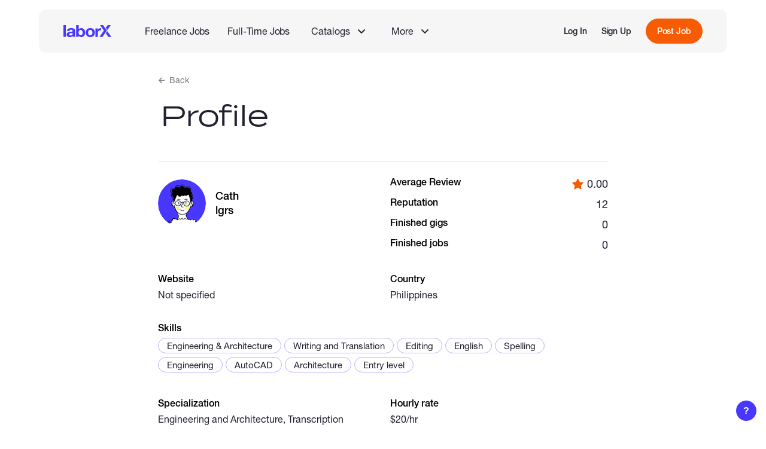

--- FILE ---
content_type: text/html; charset=utf-8
request_url: https://laborx.com/freelancers/users/id219909
body_size: 10070
content:
<!DOCTYPE html><html lang=en data-vue-meta-server-rendered ><head><script>(function(w,d,s,l,i){w[l]=w[l]||[];w[l].push({'gtm.start':
        new Date().getTime(),event:'gtm.js'});var f=d.getElementsByTagName(s)[0],
        j=d.createElement(s),dl=l!='dataLayer'?'&l='+l:'';j.async=true;j.src=
        'https://www.googletagmanager.com/gtm.js?id='+i+dl;f.parentNode.insertBefore(j,f);
        })(window,document,'script','dataLayer','GTM-KBVFMDW');</script><script>window.dataLayer = window.dataLayer || [];
          function gtag(){dataLayer.push(arguments);}
          gtag('js', new Date());
          gtag('config', 'G-F6BNV2NELV');</script><script>console.time('init')</script><meta charset=utf-8><meta name=viewport content="width=device-width,initial-scale=1,maximum-scale=1,user-scalable=no"><link rel=apple-touch-icon sizes=180x180 href=/static/favicon/apple-touch-icon.png><link rel=icon type=image/png sizes=32x32 href=/static/favicon/favicon-32x32.png><link rel=icon type=image/png sizes=16x16 href=/static/favicon/favicon-16x16.png><link rel=mask-icon href=/static/favicon/safari-pinned-tab.svg color=#5bbad5><link rel="shortcut icon" href=/static/favicon/favicon.ico><meta name=msapplication-TileColor content=#ffc40d><meta name=msapplication-config content=/static/favicon/browserconfig.xml><meta name=theme-color content=#ffffff><meta data-vue-meta="ssr" data-vmid="description" name="description" content="Cath lgrs Freelancer&#x27;s public profile - gigs, work experience, portfolio, reviews, skills and reputation"><meta data-vue-meta="ssr" data-vmid="og:description" property="og:description" content="Cath lgrs Freelancer&#x27;s public profile - gigs, work experience, portfolio, reviews, skills and reputation"><meta data-vue-meta="ssr" data-vmid="og:title" property="og:title" content="Freelancer Cath lgrs"><meta data-vue-meta="ssr" data-vmid="og:image" property="og:image" content="https://laborx.com/static/images/avatars/user-3-360.png"><meta data-vue-meta="ssr" data-vmid="og:type" property="og:type" content="profile"><meta data-vue-meta="ssr" data-vmid="profile:first_name" property="profile:first_name" content="Cath"><meta data-vue-meta="ssr" data-vmid="profile:last_name" property="profile:last_name" content="lgrs"><meta data-vue-meta="ssr" data-vmid="robots" name="robots" content="noindex"><title>Freelancer Cath lgrs - Skills: Engineering &amp; Architecture, Writing and Translation, Editing</title><link data-vue-meta="ssr" data-vmid="canonical" rel="canonical" href="https://laborx.com/freelancers/users/id219909"><link rel="stylesheet" href="/css/chunk-vendors.adf6f0d0.css"><link rel="stylesheet" href="/css/app.e45fcdf4.css"><link rel="stylesheet" href="/css/public-page-freelancers.f614b781.css"><link rel="modulepreload" href="/js/chunk-vendors.7689cc56.js" as="script"><link rel="modulepreload" href="/js/app.1f3b4be5.js" as="script"><link rel="modulepreload" href="/js/public-page-freelancers.730f9508.js" as="script"><link rel="prefetch" href="/css/add-role-modal.ea7004bd.css"><link rel="prefetch" href="/css/application-modal.483e2994.css"><link rel="prefetch" href="/css/cash-modals.78a79b06.css"><link rel="prefetch" href="/css/cash-modals~job-modals.480272e1.css"><link rel="prefetch" href="/css/ckeditor.5466a9e6.css"><link rel="prefetch" href="/css/date-picker.783cec79.css"><link rel="prefetch" href="/css/gig-modals.acfe38e7.css"><link rel="prefetch" href="/css/image-cropper.523ffe84.css"><link rel="prefetch" href="/css/job-modals.1c3fcab7.css"><link rel="prefetch" href="/css/jobs-modals.fde27b4d.css"><link rel="prefetch" href="/css/jobs-modals~public-page-vacancies.8d6aae89.css"><link rel="prefetch" href="/css/private-pages.0a8df4f6.css"><link rel="prefetch" href="/css/private-pages~public-page-customers.2a499511.css"><link rel="prefetch" href="/css/private-pages~public-page-freelancers~public-page-gigs~public-page-jobs~public-page-vacancies.428808e3.css"><link rel="prefetch" href="/css/private-pages~public-page-jobs.e85097cb.css"><link rel="prefetch" href="/css/public-page-about.d26f4371.css"><link rel="prefetch" href="/css/public-page-blog.03f9b494.css"><link rel="prefetch" href="/css/public-page-customers.785b7f2a.css"><link rel="prefetch" href="/css/public-page-freelancers~public-page-gigs.86950697.css"><link rel="prefetch" href="/css/public-page-gigs.437f22fa.css"><link rel="prefetch" href="/css/public-page-jobs.4b4e2416.css"><link rel="prefetch" href="/css/public-page-jobs~public-page-vacancies.8c01bc43.css"><link rel="prefetch" href="/css/public-page-landing-copy.5a96cc18.css"><link rel="prefetch" href="/css/public-page-landing.0a8a7ddc.css"><link rel="prefetch" href="/css/public-page-mining.c3aba7cd.css"><link rel="prefetch" href="/css/public-page-premium.d4b0577b.css"><link rel="prefetch" href="/css/public-page-skills.e2cd4701.css"><link rel="prefetch" href="/css/public-page-vacancies.b313e43e.css"><link rel="prefetch" href="/css/salary-pages.4a8d7a89.css"><link rel="prefetch" href="/css/settings-modals.e1866b33.css"><link rel="prefetch" href="/css/share-modal.faf29262.css"><link rel="prefetch" href="/css/skills-modals.e95f844a.css"><link rel="prefetch" href="/css/stack-grid.664b77f1.css"><link rel="prefetch" href="/css/welcome-modal.98858097.css"><link rel="prefetch" href="/js/@walletconnect/universal-provider.880cee29.js"><link rel="prefetch" href="/js/@walletconnect/web3-provider.4c087421.js"><link rel="prefetch" href="/js/@walletconnect/web3-provider~web3.a652f3b2.js"><link rel="prefetch" href="/js/@walletconnect/web3-provider~web3~web3-utils.8542c039.js"><link rel="prefetch" href="/js/add-role-modal.cded36fb.js"><link rel="prefetch" href="/js/application-modal.7da87e2b.js"><link rel="prefetch" href="/js/cash-modals.40890281.js"><link rel="prefetch" href="/js/cash-modals~job-modals.95de0823.js"><link rel="prefetch" href="/js/ckeditor.97933e9a.js"><link rel="prefetch" href="/js/date-picker.9f61df09.js"><link rel="prefetch" href="/js/erc20-lht-v1.9ab7308e.js"><link rel="prefetch" href="/js/erc20-v1.json.aed71b84.js"><link rel="prefetch" href="/js/gig-modals.24ecf18d.js"><link rel="prefetch" href="/js/image-cropper.f9a58878.js"><link rel="prefetch" href="/js/job-modals.b6d57ee3.js"><link rel="prefetch" href="/js/jobs-modals.70949ba5.js"><link rel="prefetch" href="/js/jobs-modals~public-page-vacancies.d2e30172.js"><link rel="prefetch" href="/js/lx-analytics.9fc103d3.js"><link rel="prefetch" href="/js/lx-contract-v1.dc6e735e.js"><link rel="prefetch" href="/js/lx-contract-v2.47534421.js"><link rel="prefetch" href="/js/private-pages.659a7593.js"><link rel="prefetch" href="/js/private-pages~public-page-customers.9ba59262.js"><link rel="prefetch" href="/js/private-pages~public-page-freelancers~public-page-gigs~public-page-jobs~public-page-vacancies.787a312a.js"><link rel="prefetch" href="/js/private-pages~public-page-jobs.22c4f802.js"><link rel="prefetch" href="/js/public-page-about.7d883417.js"><link rel="prefetch" href="/js/public-page-blog.314b80f6.js"><link rel="prefetch" href="/js/public-page-customers.f6961882.js"><link rel="prefetch" href="/js/public-page-freelancers~public-page-gigs.916d4c3f.js"><link rel="prefetch" href="/js/public-page-gigs.84a00739.js"><link rel="prefetch" href="/js/public-page-jobs.9d06df4a.js"><link rel="prefetch" href="/js/public-page-jobs~public-page-vacancies.9bf666fd.js"><link rel="prefetch" href="/js/public-page-landing-copy.7d047ce2.js"><link rel="prefetch" href="/js/public-page-landing.688ec36c.js"><link rel="prefetch" href="/js/public-page-mining.bf607a11.js"><link rel="prefetch" href="/js/public-page-premium.02cc6b59.js"><link rel="prefetch" href="/js/public-page-skills.b70bc6e8.js"><link rel="prefetch" href="/js/public-page-vacancies.78b342cb.js"><link rel="prefetch" href="/js/qr-code.b19cf42b.js"><link rel="prefetch" href="/js/recaptcha.0e28e35e.js"><link rel="prefetch" href="/js/salary-pages.595b2a4f.js"><link rel="prefetch" href="/js/sentry.42dad18d.js"><link rel="prefetch" href="/js/settings-modals.5a20fbf7.js"><link rel="prefetch" href="/js/share-modal.6f429de5.js"><link rel="prefetch" href="/js/skills-modals.40bad114.js"><link rel="prefetch" href="/js/stack-grid.2bef3d1b.js"><link rel="prefetch" href="/js/swiper.9c7befeb.js"><link rel="prefetch" href="/js/time-warp-pool.18067f89.js"><link rel="prefetch" href="/js/transak-sdk.d939e716.js"><link rel="prefetch" href="/js/vue-slider-component.29a7d604.js"><link rel="prefetch" href="/js/web3-utils.9b75af01.js"><link rel="prefetch" href="/js/web3.10889713.js"><link rel="prefetch" href="/js/welcome-modal.cad9591e.js"></head><body ><noscript><iframe src="https://www.googletagmanager.com/ns.html?id=GTM-KBVFMDW" height=0 width=0 style=display:none;visibility:hidden></iframe></noscript><div id="app" data-server-rendered="true" class="root app"><div class="root lx-layout public-layout" data-v-c676c44a><div class="root-common-header layout-header" data-v-4ade53ca data-v-c676c44a><div class="common-header" data-v-4ade53ca><nav class="main-nav" data-v-4ade53ca><ul class="main-links" data-v-4ade53ca><li class="logo" data-v-4ade53ca><a href="/" aria-label="LaborX" class="router-link-active" data-v-4ade53ca><span data-v-4ade53ca>Main Page</span></a></li></ul><ul class="second-links" data-v-4ade53ca><li data-v-4ade53ca><a href="/jobs" class="link" data-v-4ade53ca>Freelance Jobs</a></li><li data-v-4ade53ca><a href="/vacancies" class="link" data-v-4ade53ca>Full-Time Jobs</a></li><li class="catalog-item" data-v-4ade53ca><section class="root nav-group" data-v-4ccdf825 data-v-4ade53ca><button class="trigger" data-v-4ccdf825><div class="group-name" data-v-4ccdf825>Catalogs</div><span class="lx-icon icon" style="width:14px;height:14px;mask-image:url(/static/images/icons/arrow-down.svg);-webkit-mask-image:url(/static/images/icons/arrow-down.svg);" data-v-4f50b036 data-v-4ccdf825></span></button><ul class="list" style="display:none;" data-v-4ccdf825 data-v-4ccdf825><li data-v-4ade53ca><a href="/gigs" class="link" data-v-4ade53ca>Browse Gigs</a></li><li data-v-4ade53ca><a href="/hire" class="link" data-v-4ade53ca>Browse Talents</a></li></ul></section></li><li class="more-item" data-v-4ade53ca><section class="root nav-group" data-v-4ccdf825 data-v-4ade53ca><button class="trigger" data-v-4ccdf825><div class="group-name" data-v-4ccdf825>More</div><span class="lx-icon icon" style="width:14px;height:14px;mask-image:url(/static/images/icons/arrow-down.svg);-webkit-mask-image:url(/static/images/icons/arrow-down.svg);" data-v-4f50b036 data-v-4ccdf825></span></button><ul class="list" style="display:none;" data-v-4ccdf825 data-v-4ccdf825><!----><!----><li data-v-4ade53ca><a href="/hire-talents" class="link" data-v-4ade53ca>About Full-Time Jobs</a></li><li data-v-4ade53ca><a href="/web3-blockchain-developers-salaries" class="link" data-v-4ade53ca>Web3 Salaries</a></li></ul></section></li></ul><!----></nav><!----></div></div><!----><!----><div class="layout-content" data-v-c676c44a><!----><div class="page-container" data-v-c676c44a><section data-ssr-key="0" class="root freelancer-profile public-page" data-v-320a6e1f><section class="page-content" data-v-320a6e1f><a class="root lx-back-link back-link" data-v-ee059970 data-v-320a6e1f><span class="lx-icon back-icon" style="width:11px;height:11px;mask-image:url(/static/images/icons/arrow-back.svg);-webkit-mask-image:url(/static/images/icons/arrow-back.svg);" data-v-4f50b036 data-v-ee059970></span><span data-v-ee059970>Back</span></a><header class="page-header" data-v-320a6e1f><h2 class="lx-page-title" data-v-320a6e1f>Profile</h2></header><div class="content" data-v-320a6e1f><div class="sections-container" data-v-320a6e1f><section class="root general-info-section" data-v-54557166 data-v-320a6e1f><div class="main-info" data-v-54557166><div class="name-avatar-container" data-v-54557166><div class="root lx-avatar avatar" data-v-560b1e40 data-v-54557166><img src="/static/images/avatars/user-3-80.png" srcset="/static/images/avatars/user-3-40.png 40w, /static/images/avatars/user-3-80.png 80w, /static/images/avatars/user-3-180.png 180w, /static/images/avatars/user-3-360.png 360w" sizes="80px" alt="Avatar" loading="lazy" data-v-560b1e40><!----></div><div class="name-container" data-v-54557166><h1 data-v-54557166><div class="name" data-v-54557166>Cath</div><div class="name" data-v-54557166>lgrs</div></h1></div></div></div><div class="rating-info info" data-v-54557166><div class="rating" data-v-54557166><div class="title info-label" data-v-54557166>Average Review</div><div class="value avg-value" data-v-54557166><span class="lx-icon star-icon" style="width:19px;height:19px;mask-image:url(/static/images/icons/star-3.svg);-webkit-mask-image:url(/static/images/icons/star-3.svg);" data-v-4f50b036 data-v-54557166></span><div data-v-54557166>0.00</div></div></div><div class="rating" data-v-54557166><div class="title info-label" data-v-54557166>Reputation</div><div class="value" data-v-54557166>12</div></div><div class="rating" data-v-54557166><div class="title info-label" data-v-54557166>Finished gigs</div><div class="value" data-v-54557166>0</div></div><div class="rating" data-v-54557166><div class="title info-label" data-v-54557166>Finished jobs</div><div class="value" data-v-54557166>0</div></div></div><div class="info website-info" data-v-54557166><div class="info-label" data-v-54557166>Website</div><div class="value empty-value" data-v-54557166>Not specified</div></div><div class="info city-info" data-v-54557166><div class="info-label" data-v-54557166>Country</div><div class="value empty-value" data-v-54557166>Not specified</div></div><div class="info skills-info" data-v-54557166><div class="info-label" data-v-54557166>Skills</div><div class="lx-tag-cloudy value tags" data-v-51985a3f data-v-54557166><div class="tag-wrapper" data-v-51985a3f><a href="/hire/engineering-and-architecture" class="tag clickable" data-v-51985a3f>
      Engineering &amp; Architecture
      <!----></a></div><div class="tag-wrapper" data-v-51985a3f><a href="/hire/writing" class="tag clickable" data-v-51985a3f>
      Writing and Translation
      <!----></a></div><div class="tag-wrapper" data-v-51985a3f><a href="/hire/editing" class="tag clickable" data-v-51985a3f>
      Editing
      <!----></a></div><div class="tag-wrapper" data-v-51985a3f><a href="/hire/english" class="tag clickable" data-v-51985a3f>
      English
      <!----></a></div><div class="tag-wrapper" data-v-51985a3f><a href="/hire/spelling" class="tag clickable" data-v-51985a3f>
      Spelling
      <!----></a></div><div class="tag-wrapper" data-v-51985a3f><a href="/hire/engineering" class="tag clickable" data-v-51985a3f>
      Engineering
      <!----></a></div><div class="tag-wrapper" data-v-51985a3f><a href="/hire/auto-cad" class="tag clickable" data-v-51985a3f>
      AutoCAD
      <!----></a></div><div class="tag-wrapper" data-v-51985a3f><a href="/hire/architecture" class="tag clickable" data-v-51985a3f>
      Architecture
      <!----></a></div><div class="tag-wrapper" data-v-51985a3f><a href="/hire/entry-level-crypto-jobs" class="tag clickable" data-v-51985a3f>
      Entry level 
      <!----></a></div><!----><!----><!----></div></div><div class="info website-info" data-v-54557166><div class="info-label" data-v-54557166>Specialization</div><div class="value" data-v-54557166>Engineering and Architecture, Transcription</div></div><div class="info city-info" data-v-54557166><div class="info-label" data-v-54557166>Hourly rate</div><div class="value" data-v-54557166>$20/hr</div></div><div class="info payments-info" data-v-54557166><div class="root preffered-currency currencies" data-v-403a5289 data-v-54557166><div class="field" data-v-403a5289><div class="label" data-v-403a5289>Preferred payment options</div><div class="value" data-v-403a5289><div class="blockchain-row" data-v-403a5289><img src="/static/images/icons/blockchain-circle-ethereum.svg" alt="Ethereum" class="lx-icon blockchain-icon" style="width:26px;height:26px;" data-v-4f50b036 data-v-403a5289><div class="lx-tag-cloudy value tags" data-v-51985a3f data-v-403a5289><div class="tag-wrapper" data-v-51985a3f><div class="tag" data-v-51985a3f>
      ETH
      <!----></div></div><div class="tag-wrapper" data-v-51985a3f><div class="tag" data-v-51985a3f>
      USDT
      <!----></div></div><div class="tag-wrapper" data-v-51985a3f><div class="tag" data-v-51985a3f>
      AUDT
      <!----></div></div><div class="tag-wrapper" data-v-51985a3f><div class="tag" data-v-51985a3f>
      USDC
      <!----></div></div><div class="tag-wrapper" data-v-51985a3f><div class="tag" data-v-51985a3f>
      DAI
      <!----></div></div><!----><!----><!----></div></div><div class="blockchain-row" data-v-403a5289><img src="/static/images/icons/blockchain-circle-bsc.svg" alt="BNB Chain" class="lx-icon blockchain-icon" style="width:26px;height:26px;" data-v-4f50b036 data-v-403a5289><div class="lx-tag-cloudy value tags" data-v-51985a3f data-v-403a5289><div class="tag-wrapper" data-v-51985a3f><div class="tag" data-v-51985a3f>
      USDT
      <!----></div></div><div class="tag-wrapper" data-v-51985a3f><div class="tag" data-v-51985a3f>
      USDC
      <!----></div></div><div class="tag-wrapper" data-v-51985a3f><div class="tag" data-v-51985a3f>
      DAI
      <!----></div></div><div class="tag-wrapper" data-v-51985a3f><div class="tag" data-v-51985a3f>
      BUSD
      <!----></div></div><!----><!----><!----></div></div><div class="blockchain-row" data-v-403a5289><img src="/static/images/icons/blockchain-circle-polygon.svg" alt="Polygon" class="lx-icon blockchain-icon" style="width:26px;height:26px;" data-v-4f50b036 data-v-403a5289><div class="lx-tag-cloudy value tags" data-v-51985a3f data-v-403a5289><div class="tag-wrapper" data-v-51985a3f><div class="tag" data-v-51985a3f>
      DAI
      <!----></div></div><!----><!----><!----></div></div><!----><!----><!----><!----></div></div><!----><!----></div></div><div class="info about-info" data-v-54557166><div class="info-label" data-v-54557166>About me</div><div class="value" data-v-54557166>Hi!

I am able to make a Floor plan for small house and villa. If you want some samples of my work, you can just send me a message. Rates depends on the project, and is fixed.

I've also experienced audio/video transcription. A 20 minutes to 30 minutes audio/video to be transcribed. Rates may vary on the audio/video to be transcribed.</div></div><div class="info contacts-info" data-v-54557166><div class="contact" data-v-54557166><!----></div><div class="contact" data-v-54557166><!----></div><div class="contact" data-v-54557166><!----></div><div class="contact" data-v-54557166><!----></div></div></section><section class="root work-experience-section" data-v-5e7728ff data-v-320a6e1f><h3 class="section-title" data-v-5e7728ff>Work experience</h3><div class="empty-value" data-v-5e7728ff>Not specified</div></section><section class="root education-section" data-v-0f9a6450 data-v-320a6e1f><h3 class="section-title" data-v-0f9a6450>Education</h3><div class="empty-value" data-v-0f9a6450>Not specified</div></section><div class="root lx-new-tabs tabs" data-v-a5e1106a data-v-320a6e1f><div class="viewport" data-v-a5e1106a><div class="slider-line" data-v-a5e1106a><div class="slider" data-v-a5e1106a></div></div><ul class="nav-tabs" data-v-a5e1106a><li class="tab active-tab" data-v-a5e1106a><button class="tab-title-btn" data-v-a5e1106a><span class="tab-title" data-v-a5e1106a>Gigs</span></button></li><li class="tab" data-v-a5e1106a><button class="tab-title-btn" data-v-a5e1106a><span class="tab-title" data-v-a5e1106a>Reviews</span></button></li><li class="tab" data-v-a5e1106a><button class="tab-title-btn" data-v-a5e1106a><span class="tab-title" data-v-a5e1106a>Portfolio</span></button></li></ul></div><div class="tab-content" data-v-a5e1106a><section class="root lx-tab tab-active" data-v-1b687687 data-v-320a6e1f><div class="tab-container" style="display:flex;" data-v-1b687687 data-v-1b687687><section class="root gigs-tab" data-v-39e69c52 data-v-320a6e1f><div class="gigs-pallet" data-v-39e69c52><div class="root gig-card card" data-v-511f5b9e data-v-39e69c52><div class="gig-image" data-v-511f5b9e><a href="/gigs/floorplan-model-render-36328" class="img-container gig-link" data-v-511f5b9e><img src="https://uploads.laborx.com/gig/thumb_cropped_608x342_-70UsB09je3_9YObpekY9Yfnijx5cwVo.jpeg" srcset="https://uploads.laborx.com/gig/thumb_cropped_316x177_-70UsB09je3_9YObpekY9Yfnijx5cwVo.jpeg 316w, https://uploads.laborx.com/gig/thumb_cropped_227x128_-70UsB09je3_9YObpekY9Yfnijx5cwVo.jpeg 227w, https://uploads.laborx.com/gig/thumb_cropped_304x171_-70UsB09je3_9YObpekY9Yfnijx5cwVo.jpeg 304w, https://uploads.laborx.com/gig/thumb_cropped_455x256_-70UsB09je3_9YObpekY9Yfnijx5cwVo.jpeg 455w, https://uploads.laborx.com/gig/thumb_cropped_608x342_-70UsB09je3_9YObpekY9Yfnijx5cwVo.jpeg 608w, https://uploads.laborx.com/gig/thumb_resized_316x158_-70UsB09je3_9YObpekY9Yfnijx5cwVo.jpeg 316w, https://uploads.laborx.com/gig/thumb_resized_192x128_-70UsB09je3_9YObpekY9Yfnijx5cwVo.jpeg 192w, https://uploads.laborx.com/gig/thumb_resized_304x112_-70UsB09je3_9YObpekY9Yfnijx5cwVo.jpeg 304w, https://uploads.laborx.com/gig/thumb_resized_384x256_-70UsB09je3_9YObpekY9Yfnijx5cwVo.jpeg 384w, https://uploads.laborx.com/gig/thumb_resized_608x224_-70UsB09je3_9YObpekY9Yfnijx5cwVo.jpeg 608w" alt="Floorplan, Model, Render" sizes="304px" loading="lazy" class="banner-img" data-v-511f5b9e></a><!----></div><div class="gig-content" data-v-511f5b9e><div class="root user-info user-info" data-v-857c97b8 data-v-511f5b9e><a href="/freelancers/users/id219909" aria-current="page" class="link router-link-exact-active router-link-active" data-v-857c97b8><div class="root lx-avatar avatar" data-v-560b1e40 data-v-857c97b8><img src="/static/images/avatars/user-3-80.png" srcset="/static/images/avatars/user-3-40.png 40w, /static/images/avatars/user-3-80.png 80w, /static/images/avatars/user-3-180.png 180w, /static/images/avatars/user-3-360.png 360w" sizes="80px" alt="Avatar" loading="lazy" data-v-560b1e40><!----></div></a><div class="user-info-container" data-v-857c97b8><div class="user-name-wrapper" data-v-857c97b8><a href="/freelancers/users/id219909" aria-current="page" class="user-name link router-link-exact-active router-link-active" data-v-857c97b8>Cath lgrs</a><!----></div><div class="user-stats" data-v-857c97b8><div class="rating" data-v-857c97b8><span class="lx-icon star-icon" style="width:19px;height:19px;mask-image:url(/static/images/icons/star-3.svg);-webkit-mask-image:url(/static/images/icons/star-3.svg);" data-v-4f50b036 data-v-857c97b8></span><div data-v-857c97b8>0</div></div><div class="reviews" data-v-857c97b8>(0)</div></div></div></div><a href="/gigs/floorplan-model-render-36328" class="gig-title gig-link" data-v-511f5b9e>Floorplan, Model, Render</a><!----><div class="lx-tag-cloudy skills-tags" data-v-51985a3f data-v-511f5b9e><div class="tag-wrapper" data-v-51985a3f><a href="/gigs/engineering-and-architecture" class="tag clickable" data-v-51985a3f>
      Engineering &amp; Architecture
      <!----></a></div><div class="tag-wrapper" data-v-51985a3f><a href="/gigs/engineering" class="tag clickable" data-v-51985a3f>
      Engineering
      <!----></a></div><!----><!----><!----></div><div class="bottom-row" data-v-511f5b9e><div class="rate" data-v-511f5b9e><div data-v-511f5b9e>$30</div><!----></div><a href="/gigs/floorplan-model-render-36328" class="lx-button more-btn lx-secondary-btn lx-blue-btn" data-v-77d58748 data-v-511f5b9e><span class="button-wrap" data-v-77d58748>More info</span><!----></a></div></div></div><div class="root gig-card card" data-v-511f5b9e data-v-39e69c52><div class="gig-image" data-v-511f5b9e><a href="/gigs/i-will-make-a-plan-of-your-house-37177" class="img-container gig-link" data-v-511f5b9e><img src="https://uploads.laborx.com/gig/thumb_cropped_608x342_5s7PxgKoXYJVoJEb4seMfL_mQF5La1hr.jpeg" srcset="https://uploads.laborx.com/gig/thumb_cropped_316x177_5s7PxgKoXYJVoJEb4seMfL_mQF5La1hr.jpeg 316w, https://uploads.laborx.com/gig/thumb_cropped_227x128_5s7PxgKoXYJVoJEb4seMfL_mQF5La1hr.jpeg 227w, https://uploads.laborx.com/gig/thumb_cropped_304x171_5s7PxgKoXYJVoJEb4seMfL_mQF5La1hr.jpeg 304w, https://uploads.laborx.com/gig/thumb_cropped_455x256_5s7PxgKoXYJVoJEb4seMfL_mQF5La1hr.jpeg 455w, https://uploads.laborx.com/gig/thumb_cropped_608x342_5s7PxgKoXYJVoJEb4seMfL_mQF5La1hr.jpeg 608w, https://uploads.laborx.com/gig/thumb_resized_316x158_5s7PxgKoXYJVoJEb4seMfL_mQF5La1hr.jpeg 316w, https://uploads.laborx.com/gig/thumb_resized_192x128_5s7PxgKoXYJVoJEb4seMfL_mQF5La1hr.jpeg 192w, https://uploads.laborx.com/gig/thumb_resized_304x112_5s7PxgKoXYJVoJEb4seMfL_mQF5La1hr.jpeg 304w, https://uploads.laborx.com/gig/thumb_resized_384x256_5s7PxgKoXYJVoJEb4seMfL_mQF5La1hr.jpeg 384w, https://uploads.laborx.com/gig/thumb_resized_608x224_5s7PxgKoXYJVoJEb4seMfL_mQF5La1hr.jpeg 608w" alt="I will make a plan of your house" sizes="304px" loading="lazy" class="banner-img" data-v-511f5b9e></a><!----></div><div class="gig-content" data-v-511f5b9e><div class="root user-info user-info" data-v-857c97b8 data-v-511f5b9e><a href="/freelancers/users/id219909" aria-current="page" class="link router-link-exact-active router-link-active" data-v-857c97b8><div class="root lx-avatar avatar" data-v-560b1e40 data-v-857c97b8><img src="/static/images/avatars/user-3-80.png" srcset="/static/images/avatars/user-3-40.png 40w, /static/images/avatars/user-3-80.png 80w, /static/images/avatars/user-3-180.png 180w, /static/images/avatars/user-3-360.png 360w" sizes="80px" alt="Avatar" loading="lazy" data-v-560b1e40><!----></div></a><div class="user-info-container" data-v-857c97b8><div class="user-name-wrapper" data-v-857c97b8><a href="/freelancers/users/id219909" aria-current="page" class="user-name link router-link-exact-active router-link-active" data-v-857c97b8>Cath lgrs</a><!----></div><div class="user-stats" data-v-857c97b8><div class="rating" data-v-857c97b8><span class="lx-icon star-icon" style="width:19px;height:19px;mask-image:url(/static/images/icons/star-3.svg);-webkit-mask-image:url(/static/images/icons/star-3.svg);" data-v-4f50b036 data-v-857c97b8></span><div data-v-857c97b8>0</div></div><div class="reviews" data-v-857c97b8>(0)</div></div></div></div><a href="/gigs/i-will-make-a-plan-of-your-house-37177" class="gig-title gig-link" data-v-511f5b9e>I will make a plan of your house</a><!----><div class="lx-tag-cloudy skills-tags" data-v-51985a3f data-v-511f5b9e><div class="tag-wrapper" data-v-51985a3f><a href="/gigs/engineering-and-architecture" class="tag clickable" data-v-51985a3f>
      Engineering &amp; Architecture
      <!----></a></div><div class="tag-wrapper" data-v-51985a3f><a href="/gigs/engineering" class="tag clickable" data-v-51985a3f>
      Engineering
      <!----></a></div><div class="tag-wrapper" data-v-51985a3f><a href="/gigs/auto-cad" class="tag clickable" data-v-51985a3f>
      AutoCAD
      <!----></a></div><!----><!----><!----></div><div class="bottom-row" data-v-511f5b9e><div class="rate" data-v-511f5b9e><div data-v-511f5b9e>$150</div><!----></div><a href="/gigs/i-will-make-a-plan-of-your-house-37177" class="lx-button more-btn lx-secondary-btn lx-blue-btn" data-v-77d58748 data-v-511f5b9e><span class="button-wrap" data-v-77d58748>More info</span><!----></a></div></div></div></div></section></div></section><section class="root lx-tab" data-v-1b687687 data-v-320a6e1f><div class="tab-container" style="display:none;" data-v-1b687687 data-v-1b687687><section class="root reviews-tab" data-v-6ebfb51e data-v-320a6e1f><div class="no-data" data-v-6ebfb51e>No reviews added yet</div></section></div></section><section class="root lx-tab" data-v-1b687687 data-v-320a6e1f><div class="tab-container" style="display:none;" data-v-1b687687 data-v-1b687687><section class="root portfolio-tab" data-v-024ec0d1 data-v-320a6e1f><section class="root portfolio-project-card project" data-v-03a7eefd data-v-024ec0d1><h4 class="title" data-v-03a7eefd>Bungalow House</h4><div class="root lx-hidden-text description active" data-v-4533e818 data-v-03a7eefd><div class="text-container" data-v-4533e818><div class="text" data-v-4533e818>3D Model of bungalow house w/ Render</div></div><!----></div><div class="files-viewer" data-v-03a7eefd><div class="file-preview img-file clickable" data-v-0cd91c5a data-v-03a7eefd><img src="https://uploads.laborx.com/portfolio/thumb_resized_600x400_05tKqRQ17tWcy1dpa4s8_807SI-0x4o9.jpeg" alt="" class="img" data-v-0cd91c5a><!----></div><div class="file-preview img-file clickable" data-v-0cd91c5a data-v-03a7eefd><img src="https://uploads.laborx.com/portfolio/thumb_resized_600x400_GkZDDib81q1gIWDmDI1euUfd5VNVA42f.jpeg" alt="" class="img" data-v-0cd91c5a><!----></div></div></section></section></div></section><!----></div></div></div></div></section></section></div></div><footer class="public-footer" data-v-68400a22 data-v-c676c44a><div class="container" data-v-68400a22><div class="top-content" data-v-68400a22><div class="side-left" data-v-68400a22><a href="/" aria-label="LaborX" class="logo router-link-active" data-v-68400a22><span data-v-68400a22>Main Page</span></a><div class="registered-content" data-v-68400a22><p data-v-68400a22><span data-v-68400a22>The LaborX<sup data-v-68400a22>®</sup> word mark is a registered trademark owned by LaborX PTY LTD</span><br data-v-68400a22><span data-v-68400a22>U.S. Certificate of Registration No. </span><a href="/static/docs/registration-certificate-us.pdf" target="_blank" data-v-68400a22>6,098,830</a><br data-v-68400a22><span data-v-68400a22>IP Australia Trade Mark Number </span><a href="/static/docs/trade-mark-number.pdf" target="_blank" data-v-68400a22>1960088</a></p></div><span class="bottom-span all-rights" data-v-68400a22>© LaborX 2020-2026 All rights reserved</span></div><div class="side-right" data-v-68400a22><div class="links" data-v-68400a22><ul class="links-list" data-v-68400a22><li class="link-item" data-v-68400a22><a href="/gigs" class="link" data-v-68400a22>Gigs</a></li><li class="link-item" data-v-68400a22><a href="/jobs" class="link router-link-active" data-v-68400a22>Freelance Jobs</a></li><li class="link-item" data-v-68400a22><a href="/vacancies" class="link" data-v-68400a22>Full-time Jobs</a></li><li class="link-item" data-v-68400a22><a href="/hire" class="link" data-v-68400a22>Freelancers</a></li><li class="link-item" data-v-68400a22><a href="/blog" class="link" data-v-68400a22>Blog</a></li><li class="link-item" data-v-68400a22><a href="/skills" class="link" data-v-68400a22>Skills</a></li><div class="links-title" data-v-68400a22>Categories in Jobs</div><li class="link-item" data-v-68400a22><a href="/jobs/design-and-creative" class="link bottom-link" data-v-68400a22>Design &amp; Creative Jobs</a></li><li class="link-item" data-v-68400a22><a href="/jobs/development" class="link bottom-link" data-v-68400a22>Web, Mobile &amp; Software Jobs</a></li><li class="link-item" data-v-68400a22><a href="/jobs/writing" class="link bottom-link" data-v-68400a22>Writing Jobs</a></li><li class="link-item" data-v-68400a22><a href="/jobs/sales-and-marketing" class="link bottom-link" data-v-68400a22>Sales &amp; Marketing Jobs</a></li><li class="link-item" data-v-68400a22><a href="/jobs/it-and-networking" class="link bottom-link" data-v-68400a22>IT &amp; Networking Jobs</a></li></ul><ul class="links-list" data-v-68400a22><li class="link-item" data-v-68400a22><a href="/premium" class="link" data-v-68400a22>Premium</a></li><li class="link-item" data-v-68400a22><a href="/job-mining" class="link" data-v-68400a22>Job Mining</a></li><li class="link-item" data-v-68400a22><a href="/hire-talents" class="link" data-v-68400a22>About Full-time jobs</a></li><li class="link-item" data-v-68400a22><a href="/about-us" class="link" data-v-68400a22>About Us</a></li><li class="link-item" data-v-68400a22><a href="/static/docs/terms-of-use.pdf" target="_blank" class="link" data-v-68400a22>Terms of use</a></li><li class="link-item" data-v-68400a22><a href="/static/docs/privacy-policy.pdf" target="_blank" class="link" data-v-68400a22>Privacy policy</a></li><div class="links-title" data-v-68400a22>Crypto Jobs</div><li class="link-item" data-v-68400a22><a href="/jobs/ethereum" class="link bottom-link" data-v-68400a22>Ethereum Jobs</a></li><li class="link-item" data-v-68400a22><a href="/jobs/nft" class="link bottom-link" data-v-68400a22>NFT Jobs</a></li><li class="link-item" data-v-68400a22><a href="/jobs/blockchain-and-crypto" class="link bottom-link" data-v-68400a22>Blockchain Jobs</a></li><li class="link-item" data-v-68400a22><a href="/jobs/solidity" class="link bottom-link" data-v-68400a22>Solidity Jobs</a></li><span class="bottom-span in-list" data-v-68400a22>
              Designed by <a href="https://embacy.io" target="_blank" rel="nofollow noopener" class="powered-link link" data-v-68400a22>Embacy</a></span></ul></div><div class="contact" data-v-68400a22><div class="label" data-v-68400a22>Contact us</div><div data-v-68400a22><a href="mailto:info@laborx.com" class="link" data-v-68400a22>info@laborx.com</a></div><nav class="socials" data-v-68400a22><ul class="socials-list" data-v-68400a22><li class="social-item" data-v-68400a22><a aria-label="Twitter" href="https://x.com/LaborXNews" target="_blank" rel="nofollow noopener" class="social-link" data-v-68400a22><span class="lx-icon icon" style="width:24px;height:24px;mask-image:url(/static/images/icons/x-com.svg);-webkit-mask-image:url(/static/images/icons/x-com.svg);" data-v-4f50b036 data-v-68400a22></span></a></li><li class="social-item" data-v-68400a22><a aria-label="Facebook" href="https://www.facebook.com/LaborXNews" target="_blank" rel="nofollow noopener" class="social-link" data-v-68400a22><span class="lx-icon icon" style="width:24px;height:24px;mask-image:url(/static/images/icons/facebook-rect.svg);-webkit-mask-image:url(/static/images/icons/facebook-rect.svg);" data-v-4f50b036 data-v-68400a22></span></a></li><li class="social-item" data-v-68400a22><a aria-label="LinkedIn" href="https://www.linkedin.com/company/laborxnews" target="_blank" rel="nofollow noopener" class="social-link" data-v-68400a22><span class="lx-icon icon" style="width:24px;height:24px;mask-image:url(/static/images/icons/linkedin-rect.svg);-webkit-mask-image:url(/static/images/icons/linkedin-rect.svg);" data-v-4f50b036 data-v-68400a22></span></a></li><li class="social-item" data-v-68400a22><a aria-label="Telegram" href="https://t.me/laborx" target="_blank" rel="nofollow noopener" class="social-link" data-v-68400a22><span class="lx-icon icon" style="width:24px;height:24px;mask-image:url(/static/images/icons/telegram-rect.svg);-webkit-mask-image:url(/static/images/icons/telegram-rect.svg);" data-v-4f50b036 data-v-68400a22></span></a></li><li class="social-item" data-v-68400a22><a aria-label="Telegram" href="https://discord.gg/j4wE8N6enW" target="_blank" rel="nofollow noopener" class="social-link" data-v-68400a22><span class="lx-icon icon" style="width:24px;height:24px;mask-image:url(/static/images/icons/discord-rect.svg);-webkit-mask-image:url(/static/images/icons/discord-rect.svg);" data-v-4f50b036 data-v-68400a22></span></a></li></ul></nav><span class="bottom-span powered" data-v-68400a22>Powered by
            <a href="https://chrono.tech" target="_blank" rel="nofollow noopener" class="powered-link link" data-v-68400a22>Chrono.tech</a></span></div></div></div></div></footer><!----></div><!----><!----><!----></div><script data-vue-ssr-data>window.__DATA__={"components":[],"state":{"app":{"authorized":false,"redirect":"","notFound":false,"previousRoute":null},"blog":{"lastPostsData":[],"postData":{},"blog":{"isLoading":true,"isLoaded":false,"pagination":{"total":0,"limit":12,"offset":0},"values":[]},"mainPost":null,"prefetched":false},"browseJobs":{"jobs":{"isLoading":true,"isLoaded":false,"pagination":{"total":0,"limit":12,"offset":0},"values":[]},"skill":"","prefetched":false},"browseVacancies":{"vacancies":{"isLoading":true,"isLoaded":false,"pagination":{"total":0,"limit":12,"offset":0},"values":[]},"cityName":null,"countryName":null,"prefetched":false},"countries":{"list":{"isLoading":true,"isLoaded":false,"promise":{"promise":{"_40":0,"_65":0,"_55":null,"_72":null}}}},"jobDetails":{"createContractLoading":{},"payToFreelancerLoading":{},"returnFundsToCustomerLoading":{},"prefetched":false,"job":{"isLoading":true,"isLoaded":false}},"skills":{"skills":{"isLoading":true,"isLoaded":false,"value":[]},"deprecatedSkills":[],"skillDetails":null},"landing":{"jobListPublicData":[],"gigListPublicData":[],"vacancyListPublicData":[],"jobsCount":0,"gigsCount":0,"vacanciesCount":0},"landingCopy":{"jobListPublicData":[],"gigListPublicData":[],"vacancyListPublicData":[],"jobsCount":0,"gigsCount":0,"vacanciesCount":0},"vacancyDetails":{"prefetched":false,"vacancy":{"isLoading":true,"isLoaded":false},"moreVacancies":{"isLoading":true,"isLoaded":false,"value":[]},"aiRecommendations":{"isLoading":true,"isLoaded":false,"pagination":{"total":0,"limit":12,"offset":0},"values":[]},"closedRateTalentModals":{},"appsFavoriteLoading":{},"appsArchiveLoading":{}},"vacancyRoles":{"roles":{"isLoading":true,"isLoaded":false,"value":[]}},"freelancerDetails":{"prefetched":true,"details":{"219909":{"isLoading":false,"isLoaded":true,"value":{"user_id":219909,"first_name":"Cath","last_name":"lgrs","bio":"Hi!\n\nI am able to make a Floor plan for small house and villa. If you want some samples of my work, you can just send me a message. Rates depends on the project, and is fixed.\n\nI've also experienced audio\u002Fvideo transcription. A 20 minutes to 30 minutes audio\u002Fvideo to be transcribed. Rates may vary on the audio\u002Fvideo to be transcribed.","rate":"20.000000000000000000","avg_reputation":12,"avg_reviews":0,"reviews_count":0,"country_id":null,"country_name":null,"city_id":null,"city_name":null,"years_of_experience":null,"position":null,"specialization":"Engineering and Architecture, Transcription","website":"","is_visible":1,"level":1,"created_at":"2023-05-22 04:59:51","updated_at":"2025-08-26 11:27:30","internal_country_id":175,"relations":{"avatar":[],"Skill":[{"id":4,"name":"Engineering & Architecture","url":"engineering-and-architecture","text":"","is_custom":0,"seo_title":"","seo_description":"","description":"","header":"","level":2,"created_at":"2020-04-29 16:02:44","updated_at":"2026-02-02 03:00:03","freelancers_score":5,"freelancers_score_based_on":1547,"customers_score":4.85724,"customers_score_based_on":585,"freelancers_start_of_month_counter":11361,"is_removed":0,"change_id":null},{"id":6,"name":"Writing and Translation","url":"writing","text":"","is_custom":0,"seo_title":"","seo_description":"","description":"","header":"","level":8,"created_at":"2020-04-29 16:10:17","updated_at":"2026-02-02 03:00:03","freelancers_score":4.77118,"freelancers_score_based_on":6820,"customers_score":4.38407,"customers_score_based_on":1638,"freelancers_start_of_month_counter":25816,"is_removed":0,"change_id":null},{"id":70,"name":"Editing","url":"editing","text":"","is_custom":0,"seo_title":"","seo_description":"","description":"","header":"","level":0,"created_at":"2020-09-18 18:51:29","updated_at":"2026-02-02 03:00:06","freelancers_score":4.85,"freelancers_score_based_on":2429,"customers_score":4.42,"customers_score_based_on":312,"freelancers_start_of_month_counter":24260,"is_removed":0,"change_id":null},{"id":285,"name":"English","url":"english","text":"","is_custom":0,"seo_title":"","seo_description":"","description":"","header":"","level":0,"created_at":"2020-09-18 18:44:36","updated_at":"2026-02-02 03:00:13","freelancers_score":4.85128,"freelancers_score_based_on":3121,"customers_score":3.88889,"customers_score_based_on":1521,"freelancers_start_of_month_counter":21441,"is_removed":0,"change_id":null},{"id":291,"name":"Spelling","url":"spelling","text":"","is_custom":0,"seo_title":"","seo_description":"","description":"","header":"","level":0,"created_at":"2020-09-18 18:50:25","updated_at":"2026-02-02 03:00:13","freelancers_score":4.93333,"freelancers_score_based_on":1627,"customers_score":2,"customers_score_based_on":156,"freelancers_start_of_month_counter":10465,"is_removed":0,"change_id":null},{"id":463,"name":"Engineering","url":"engineering","text":"","is_custom":0,"seo_title":"","seo_description":"","description":"","header":"","level":0,"created_at":"2020-09-27 17:03:30","updated_at":"2026-02-02 03:00:21","freelancers_score":0,"freelancers_score_based_on":656,"customers_score":4.67879,"customers_score_based_on":468,"freelancers_start_of_month_counter":6237,"is_removed":0,"change_id":null},{"id":464,"name":"AutoCAD","url":"auto-cad","text":"","is_custom":0,"seo_title":"","seo_description":"","description":"","header":"","level":0,"created_at":"2020-09-27 17:04:25","updated_at":"2026-02-01 00:22:04","freelancers_score":5,"freelancers_score_based_on":567,"customers_score":4.33333,"customers_score_based_on":130,"freelancers_start_of_month_counter":4395,"is_removed":0,"change_id":null},{"id":465,"name":"Architecture","url":"architecture","text":"","is_custom":0,"seo_title":"","seo_description":"","description":"","header":"","level":0,"created_at":"2020-09-27 17:04:44","updated_at":"2025-07-29 03:00:25","freelancers_score":5,"freelancers_score_based_on":95,"customers_score":0,"customers_score_based_on":0,"freelancers_start_of_month_counter":787,"is_removed":1,"change_id":null},{"id":3167,"name":"Entry level ","url":"entry-level-crypto-jobs","text":"","is_custom":0,"seo_title":"Entry level Crypto Jobs and Blockchain Jobs","seo_description":"","description":"","header":"","level":2,"created_at":"2023-02-09 16:18:08","updated_at":"2026-02-02 03:04:08","freelancers_score":4.9,"freelancers_score_based_on":520,"customers_score":4,"customers_score_based_on":468,"freelancers_start_of_month_counter":10827,"is_removed":0,"change_id":null}],"Currency":[{"currency":2,"blockchain":1},{"currency":3,"blockchain":1},{"currency":3,"blockchain":2},{"currency":3,"blockchain":4},{"currency":7,"blockchain":1},{"currency":8,"blockchain":1},{"currency":8,"blockchain":2},{"currency":10,"blockchain":1},{"currency":10,"blockchain":2},{"currency":10,"blockchain":3},{"currency":12,"blockchain":2}],"Channel":[],"Experience":[],"Education":[],"Cv":[],"Portfolio":[{"id":32207,"user_id":219909,"project_name":"Bungalow House","project_info":"3D Model of bungalow house w\u002F Render","created_at":"2023-06-12 04:05:29","updated_at":"2023-06-12 04:05:29","relations":{"File":[{"id":1865699,"created_at":"2023-06-12 04:05:29","updated_at":"2023-06-12 04:05:29","name":"05tKqRQ17tWcy1dpa4s8_807SI-0x4o9","filename":"05tKqRQ17tWcy1dpa4s8_807SI-0x4o9.jpeg","ext":"jpeg","source":"google","path":"\u002Fportfolio\u002F","description":"bungalow house render_6 - Photo.jpg","meta":"","user_id":null,"category":1,"is_removed":0,"is_thumb_generated":1,"is_optimized":0},{"id":1865700,"created_at":"2023-06-12 04:05:29","updated_at":"2023-06-12 04:05:30","name":"thumb_resized_300x200_05tKqRQ17tWcy1dpa4s8_807SI-0x4o9","filename":"thumb_resized_300x200_05tKqRQ17tWcy1dpa4s8_807SI-0x4o9.jpeg","ext":"jpeg","source":"google","path":"\u002Fportfolio\u002F","description":null,"meta":"{\"width\":300,\"height\":200}","user_id":null,"category":11,"is_removed":0,"is_thumb_generated":0,"is_optimized":1},{"id":1865701,"created_at":"2023-06-12 04:05:29","updated_at":"2023-06-12 04:05:30","name":"thumb_resized_600x400_05tKqRQ17tWcy1dpa4s8_807SI-0x4o9","filename":"thumb_resized_600x400_05tKqRQ17tWcy1dpa4s8_807SI-0x4o9.jpeg","ext":"jpeg","source":"google","path":"\u002Fportfolio\u002F","description":null,"meta":"{\"width\":600,\"height\":400}","user_id":null,"category":11,"is_removed":0,"is_thumb_generated":0,"is_optimized":1},{"id":1865702,"created_at":"2023-06-12 04:05:29","updated_at":"2023-06-12 04:05:31","name":"thumb_resized_1800x1600_05tKqRQ17tWcy1dpa4s8_807SI-0x4o9","filename":"thumb_resized_1800x1600_05tKqRQ17tWcy1dpa4s8_807SI-0x4o9.jpeg","ext":"jpeg","source":"google","path":"\u002Fportfolio\u002F","description":null,"meta":"{\"width\":1800,\"height\":1600}","user_id":null,"category":11,"is_removed":0,"is_thumb_generated":0,"is_optimized":1},{"id":1865703,"created_at":"2023-06-12 04:05:29","updated_at":"2023-06-12 04:05:29","name":"GkZDDib81q1gIWDmDI1euUfd5VNVA42f","filename":"GkZDDib81q1gIWDmDI1euUfd5VNVA42f.jpeg","ext":"jpeg","source":"google","path":"\u002Fportfolio\u002F","description":"348375872_222690290550256_8832632226952018444_n.jpg","meta":"","user_id":null,"category":1,"is_removed":0,"is_thumb_generated":1,"is_optimized":0},{"id":1865704,"created_at":"2023-06-12 04:05:29","updated_at":"2023-06-12 04:05:31","name":"thumb_resized_300x200_GkZDDib81q1gIWDmDI1euUfd5VNVA42f","filename":"thumb_resized_300x200_GkZDDib81q1gIWDmDI1euUfd5VNVA42f.jpeg","ext":"jpeg","source":"google","path":"\u002Fportfolio\u002F","description":null,"meta":"{\"width\":300,\"height\":200}","user_id":null,"category":11,"is_removed":0,"is_thumb_generated":0,"is_optimized":1},{"id":1865705,"created_at":"2023-06-12 04:05:29","updated_at":"2023-06-12 04:05:32","name":"thumb_resized_600x400_GkZDDib81q1gIWDmDI1euUfd5VNVA42f","filename":"thumb_resized_600x400_GkZDDib81q1gIWDmDI1euUfd5VNVA42f.jpeg","ext":"jpeg","source":"google","path":"\u002Fportfolio\u002F","description":null,"meta":"{\"width\":600,\"height\":400}","user_id":null,"category":11,"is_removed":0,"is_thumb_generated":0,"is_optimized":1},{"id":1865706,"created_at":"2023-06-12 04:05:29","updated_at":"2023-06-12 04:05:32","name":"thumb_resized_1800x1600_GkZDDib81q1gIWDmDI1euUfd5VNVA42f","filename":"thumb_resized_1800x1600_GkZDDib81q1gIWDmDI1euUfd5VNVA42f.jpeg","ext":"jpeg","source":"google","path":"\u002Fportfolio\u002F","description":null,"meta":"{\"width\":1800,\"height\":1600}","user_id":null,"category":11,"is_removed":0,"is_thumb_generated":0,"is_optimized":1}]}}],"Review":null},"is_pretty":false,"type":1,"is_crypto":0,"meta":{"user":{"banned_at":null,"name":"Cath lgrs"},"review":[],"rating":{"user_id":219909,"ratings":{"1":{"value":0},"2":{"value":12,"categories":[{"id":2,"value":2,"types":[{"id":12,"value":2}]},{"id":5,"value":10,"types":[{"id":28,"value":10}]}]}},"counters":{"2":{"12":1,"28":2}},"reviews":[]},"gigs":[{"id":36328,"slug":"floorplan-model-render-36328","user_id":219909,"name":"Floorplan, Model, Render","description":"\u003Cp\u003E\u003Cstrong\u003EI will design villa and house according to what you want. The price may vary on the project; starting price is provided.\u003C\u002Fstrong\u003E\u003C\u002Fp\u003E","user_name":"","status":2,"stage":1,"time_type":1,"time_value":1,"rate":"30.00000000","final_rate":"30.00000000","views":203,"chat_clicks":0,"rating":"77.45","rating_meta":"{\"freelancer_reputation\":{\"freelancer_reputation\":12,\"position\":27295,\"gig_rating\":57.34},\"chats_conversion\":[],\"offers_conversion\":[],\"gig_novelty\":{\"gig_creation\":\"2023-05-22 05:06:03\",\"position\":29860,\"gig_rating\":28.72}}","is_removed":0,"is_test":0,"is_admin_unpublished":0,"first_published_at":"2023-05-22 05:06:06","created_at":"2023-05-22 05:06:03","updated_at":"2026-02-02 05:15:37","is_seo_visible":1,"first_moderated_at":null,"moderation_stage":3,"moderation_comment":null,"name_stemmed":"floorplan model render","description_stemmed":"p strong I will design villa and hous accord to what you want the price may vari on the project start price is provid strong p","images":[],"banners":[{"id":1831360,"created_at":"2023-05-22 05:06:03","updated_at":"2023-05-22 05:06:20","name":"-70UsB09je3_9YObpekY9Yfnijx5cwVo","filename":"-70UsB09je3_9YObpekY9Yfnijx5cwVo.jpeg","ext":"jpeg","source":"google","path":"\u002Fgig\u002F","description":"346130725_217019411078768_7539191343456916317_n.jpg","meta":"","user_id":null,"category":1,"is_removed":0,"is_thumb_generated":1,"is_optimized":0},{"id":1831361,"created_at":"2023-05-22 05:06:20","updated_at":"2023-05-22 05:06:22","name":"thumb_cropped_316x177_-70UsB09je3_9YObpekY9Yfnijx5cwVo","filename":"thumb_cropped_316x177_-70UsB09je3_9YObpekY9Yfnijx5cwVo.jpeg","ext":"jpeg","source":"google","path":"\u002Fgig\u002F","description":null,"meta":"{\"width\":316,\"height\":177}","user_id":null,"category":10,"is_removed":0,"is_thumb_generated":0,"is_optimized":1},{"id":1831362,"created_at":"2023-05-22 05:06:20","updated_at":"2023-05-22 05:06:22","name":"thumb_cropped_632x355_-70UsB09je3_9YObpekY9Yfnijx5cwVo","filename":"thumb_cropped_632x355_-70UsB09je3_9YObpekY9Yfnijx5cwVo.jpeg","ext":"jpeg","source":"google","path":"\u002Fgig\u002F","description":null,"meta":"{\"width\":632,\"height\":355}","user_id":null,"category":10,"is_removed":0,"is_thumb_generated":0,"is_optimized":1},{"id":1831363,"created_at":"2023-05-22 05:06:20","updated_at":"2023-05-22 05:06:23","name":"thumb_cropped_1264x711_-70UsB09je3_9YObpekY9Yfnijx5cwVo","filename":"thumb_cropped_1264x711_-70UsB09je3_9YObpekY9Yfnijx5cwVo.jpeg","ext":"jpeg","source":"google","path":"\u002Fgig\u002F","description":null,"meta":"{\"width\":1264,\"height\":711}","user_id":null,"category":10,"is_removed":0,"is_thumb_generated":0,"is_optimized":1},{"id":1831364,"created_at":"2023-05-22 05:06:20","updated_at":"2023-05-22 05:06:23","name":"thumb_cropped_227x128_-70UsB09je3_9YObpekY9Yfnijx5cwVo","filename":"thumb_cropped_227x128_-70UsB09je3_9YObpekY9Yfnijx5cwVo.jpeg","ext":"jpeg","source":"google","path":"\u002Fgig\u002F","description":null,"meta":"{\"width\":227,\"height\":128}","user_id":null,"category":10,"is_removed":0,"is_thumb_generated":0,"is_optimized":1},{"id":1831365,"created_at":"2023-05-22 05:06:20","updated_at":"2023-05-22 05:06:23","name":"thumb_cropped_304x171_-70UsB09je3_9YObpekY9Yfnijx5cwVo","filename":"thumb_cropped_304x171_-70UsB09je3_9YObpekY9Yfnijx5cwVo.jpeg","ext":"jpeg","source":"google","path":"\u002Fgig\u002F","description":null,"meta":"{\"width\":304,\"height\":171}","user_id":null,"category":10,"is_removed":0,"is_thumb_generated":0,"is_optimized":1},{"id":1831366,"created_at":"2023-05-22 05:06:20","updated_at":"2023-05-22 05:06:23","name":"thumb_cropped_455x256_-70UsB09je3_9YObpekY9Yfnijx5cwVo","filename":"thumb_cropped_455x256_-70UsB09je3_9YObpekY9Yfnijx5cwVo.jpeg","ext":"jpeg","source":"google","path":"\u002Fgig\u002F","description":null,"meta":"{\"width\":455,\"height\":256}","user_id":null,"category":10,"is_removed":0,"is_thumb_generated":0,"is_optimized":1},{"id":1831367,"created_at":"2023-05-22 05:06:20","updated_at":"2023-05-22 05:06:24","name":"thumb_cropped_608x342_-70UsB09je3_9YObpekY9Yfnijx5cwVo","filename":"thumb_cropped_608x342_-70UsB09je3_9YObpekY9Yfnijx5cwVo.jpeg","ext":"jpeg","source":"google","path":"\u002Fgig\u002F","description":null,"meta":"{\"width\":608,\"height\":342}","user_id":null,"category":10,"is_removed":0,"is_thumb_generated":0,"is_optimized":1},{"id":1831368,"created_at":"2023-05-22 05:06:20","updated_at":"2023-05-22 05:06:24","name":"thumb_resized_316x158_-70UsB09je3_9YObpekY9Yfnijx5cwVo","filename":"thumb_resized_316x158_-70UsB09je3_9YObpekY9Yfnijx5cwVo.jpeg","ext":"jpeg","source":"google","path":"\u002Fgig\u002F","description":null,"meta":"{\"width\":316,\"height\":158}","user_id":null,"category":11,"is_removed":0,"is_thumb_generated":0,"is_optimized":1},{"id":1831369,"created_at":"2023-05-22 05:06:20","updated_at":"2023-05-22 05:06:24","name":"thumb_resized_632x316_-70UsB09je3_9YObpekY9Yfnijx5cwVo","filename":"thumb_resized_632x316_-70UsB09je3_9YObpekY9Yfnijx5cwVo.jpeg","ext":"jpeg","source":"google","path":"\u002Fgig\u002F","description":null,"meta":"{\"width\":632,\"height\":316}","user_id":null,"category":11,"is_removed":0,"is_thumb_generated":0,"is_optimized":1},{"id":1831370,"created_at":"2023-05-22 05:06:20","updated_at":"2023-05-22 05:06:25","name":"thumb_resized_1264x632_-70UsB09je3_9YObpekY9Yfnijx5cwVo","filename":"thumb_resized_1264x632_-70UsB09je3_9YObpekY9Yfnijx5cwVo.jpeg","ext":"jpeg","source":"google","path":"\u002Fgig\u002F","description":null,"meta":"{\"width\":1264,\"height\":632}","user_id":null,"category":11,"is_removed":0,"is_thumb_generated":0,"is_optimized":1},{"id":1831371,"created_at":"2023-05-22 05:06:20","updated_at":"2023-05-22 05:06:25","name":"thumb_resized_192x128_-70UsB09je3_9YObpekY9Yfnijx5cwVo","filename":"thumb_resized_192x128_-70UsB09je3_9YObpekY9Yfnijx5cwVo.jpeg","ext":"jpeg","source":"google","path":"\u002Fgig\u002F","description":null,"meta":"{\"width\":192,\"height\":128}","user_id":null,"category":11,"is_removed":0,"is_thumb_generated":0,"is_optimized":1},{"id":1831372,"created_at":"2023-05-22 05:06:20","updated_at":"2023-05-22 05:06:25","name":"thumb_resized_304x112_-70UsB09je3_9YObpekY9Yfnijx5cwVo","filename":"thumb_resized_304x112_-70UsB09je3_9YObpekY9Yfnijx5cwVo.jpeg","ext":"jpeg","source":"google","path":"\u002Fgig\u002F","description":null,"meta":"{\"width\":304,\"height\":112}","user_id":null,"category":11,"is_removed":0,"is_thumb_generated":0,"is_optimized":1},{"id":1831373,"created_at":"2023-05-22 05:06:20","updated_at":"2023-05-22 05:06:25","name":"thumb_resized_384x256_-70UsB09je3_9YObpekY9Yfnijx5cwVo","filename":"thumb_resized_384x256_-70UsB09je3_9YObpekY9Yfnijx5cwVo.jpeg","ext":"jpeg","source":"google","path":"\u002Fgig\u002F","description":null,"meta":"{\"width\":384,\"height\":256}","user_id":null,"category":11,"is_removed":0,"is_thumb_generated":0,"is_optimized":1},{"id":1831374,"created_at":"2023-05-22 05:06:20","updated_at":"2023-05-22 05:06:25","name":"thumb_resized_608x224_-70UsB09je3_9YObpekY9Yfnijx5cwVo","filename":"thumb_resized_608x224_-70UsB09je3_9YObpekY9Yfnijx5cwVo.jpeg","ext":"jpeg","source":"google","path":"\u002Fgig\u002F","description":null,"meta":"{\"width\":608,\"height\":224}","user_id":null,"category":11,"is_removed":0,"is_thumb_generated":0,"is_optimized":1}],"skills":[{"id":4,"name":"Engineering & Architecture","url":"engineering-and-architecture","text":"","is_custom":0,"seo_title":"","seo_description":"","description":"","header":"","level":2,"created_at":"2020-04-29 16:02:44","updated_at":"2026-02-02 03:00:03","freelancers_score":5,"freelancers_score_based_on":1547,"customers_score":4.85724,"customers_score_based_on":585,"freelancers_start_of_month_counter":11361,"is_removed":0,"change_id":null},{"id":463,"name":"Engineering","url":"engineering","text":"","is_custom":0,"seo_title":"","seo_description":"","description":"","header":"","level":0,"created_at":"2020-09-27 17:03:30","updated_at":"2026-02-02 03:00:21","freelancers_score":0,"freelancers_score_based_on":656,"customers_score":4.67879,"customers_score_based_on":468,"freelancers_start_of_month_counter":6237,"is_removed":0,"change_id":null}]},{"id":37177,"slug":"i-will-make-a-plan-of-your-house-37177","user_id":219909,"name":"I will make a plan of your house","description":"\u003Cp\u003EThis will consist of the following:\u003Cbr \u002F\u003E\u003Cbr \u002F\u003EFloor Plan\u003Cbr \u002F\u003EElevation\u003Cbr \u002F\u003E3D Model\u003Cbr \u002F\u003E\u003Cbr \u002F\u003E\u003Cbr \u002F\u003EIf you wish to have another request, you me send me a message!\u003C\u002Fp\u003E","user_name":"","status":2,"stage":1,"time_type":1,"time_value":1,"rate":"150.00000000","final_rate":"150.00000000","views":192,"chat_clicks":0,"rating":"86.61","rating_meta":"{\"freelancer_reputation\":{\"freelancer_reputation\":12,\"position\":27295,\"gig_rating\":57.34},\"chats_conversion\":[],\"offers_conversion\":[],\"gig_novelty\":{\"gig_creation\":\"2023-06-12 03:53:47\",\"position\":29331,\"gig_rating\":29.27}}","is_removed":0,"is_test":0,"is_admin_unpublished":0,"first_published_at":"2023-06-12 03:53:49","created_at":"2023-06-12 03:53:47","updated_at":"2026-02-02 03:15:28","is_seo_visible":1,"first_moderated_at":null,"moderation_stage":3,"moderation_comment":null,"name_stemmed":"I will make a plan of your hous","description_stemmed":"p this will consist of the follow br br floor plan br elev br D model br br br If you wish to have anoth request you me send me a messag p","images":[],"banners":[{"id":1865684,"created_at":"2023-06-12 03:53:47","updated_at":"2023-06-12 03:53:55","name":"5s7PxgKoXYJVoJEb4seMfL_mQF5La1hr","filename":"5s7PxgKoXYJVoJEb4seMfL_mQF5La1hr.jpeg","ext":"jpeg","source":"google","path":"\u002Fgig\u002F","description":"bungalow house render_7 - Photo.jpg","meta":"","user_id":null,"category":1,"is_removed":0,"is_thumb_generated":1,"is_optimized":0},{"id":1865685,"created_at":"2023-06-12 03:53:55","updated_at":"2023-06-12 03:53:56","name":"thumb_cropped_316x177_5s7PxgKoXYJVoJEb4seMfL_mQF5La1hr","filename":"thumb_cropped_316x177_5s7PxgKoXYJVoJEb4seMfL_mQF5La1hr.jpeg","ext":"jpeg","source":"google","path":"\u002Fgig\u002F","description":null,"meta":"{\"width\":316,\"height\":177}","user_id":null,"category":10,"is_removed":0,"is_thumb_generated":0,"is_optimized":1},{"id":1865686,"created_at":"2023-06-12 03:53:55","updated_at":"2023-06-12 03:53:56","name":"thumb_cropped_632x355_5s7PxgKoXYJVoJEb4seMfL_mQF5La1hr","filename":"thumb_cropped_632x355_5s7PxgKoXYJVoJEb4seMfL_mQF5La1hr.jpeg","ext":"jpeg","source":"google","path":"\u002Fgig\u002F","description":null,"meta":"{\"width\":632,\"height\":355}","user_id":null,"category":10,"is_removed":0,"is_thumb_generated":0,"is_optimized":1},{"id":1865687,"created_at":"2023-06-12 03:53:55","updated_at":"2023-06-12 03:53:57","name":"thumb_cropped_1264x711_5s7PxgKoXYJVoJEb4seMfL_mQF5La1hr","filename":"thumb_cropped_1264x711_5s7PxgKoXYJVoJEb4seMfL_mQF5La1hr.jpeg","ext":"jpeg","source":"google","path":"\u002Fgig\u002F","description":null,"meta":"{\"width\":1264,\"height\":711}","user_id":null,"category":10,"is_removed":0,"is_thumb_generated":0,"is_optimized":1},{"id":1865688,"created_at":"2023-06-12 03:53:55","updated_at":"2023-06-12 03:53:57","name":"thumb_cropped_227x128_5s7PxgKoXYJVoJEb4seMfL_mQF5La1hr","filename":"thumb_cropped_227x128_5s7PxgKoXYJVoJEb4seMfL_mQF5La1hr.jpeg","ext":"jpeg","source":"google","path":"\u002Fgig\u002F","description":null,"meta":"{\"width\":227,\"height\":128}","user_id":null,"category":10,"is_removed":0,"is_thumb_generated":0,"is_optimized":1},{"id":1865689,"created_at":"2023-06-12 03:53:55","updated_at":"2023-06-12 03:53:57","name":"thumb_cropped_304x171_5s7PxgKoXYJVoJEb4seMfL_mQF5La1hr","filename":"thumb_cropped_304x171_5s7PxgKoXYJVoJEb4seMfL_mQF5La1hr.jpeg","ext":"jpeg","source":"google","path":"\u002Fgig\u002F","description":null,"meta":"{\"width\":304,\"height\":171}","user_id":null,"category":10,"is_removed":0,"is_thumb_generated":0,"is_optimized":1},{"id":1865690,"created_at":"2023-06-12 03:53:55","updated_at":"2023-06-12 03:53:57","name":"thumb_cropped_455x256_5s7PxgKoXYJVoJEb4seMfL_mQF5La1hr","filename":"thumb_cropped_455x256_5s7PxgKoXYJVoJEb4seMfL_mQF5La1hr.jpeg","ext":"jpeg","source":"google","path":"\u002Fgig\u002F","description":null,"meta":"{\"width\":455,\"height\":256}","user_id":null,"category":10,"is_removed":0,"is_thumb_generated":0,"is_optimized":1},{"id":1865691,"created_at":"2023-06-12 03:53:55","updated_at":"2023-06-12 03:53:57","name":"thumb_cropped_608x342_5s7PxgKoXYJVoJEb4seMfL_mQF5La1hr","filename":"thumb_cropped_608x342_5s7PxgKoXYJVoJEb4seMfL_mQF5La1hr.jpeg","ext":"jpeg","source":"google","path":"\u002Fgig\u002F","description":null,"meta":"{\"width\":608,\"height\":342}","user_id":null,"category":10,"is_removed":0,"is_thumb_generated":0,"is_optimized":1},{"id":1865692,"created_at":"2023-06-12 03:53:55","updated_at":"2023-06-12 03:53:58","name":"thumb_resized_316x158_5s7PxgKoXYJVoJEb4seMfL_mQF5La1hr","filename":"thumb_resized_316x158_5s7PxgKoXYJVoJEb4seMfL_mQF5La1hr.jpeg","ext":"jpeg","source":"google","path":"\u002Fgig\u002F","description":null,"meta":"{\"width\":316,\"height\":158}","user_id":null,"category":11,"is_removed":0,"is_thumb_generated":0,"is_optimized":1},{"id":1865693,"created_at":"2023-06-12 03:53:55","updated_at":"2023-06-12 03:53:58","name":"thumb_resized_632x316_5s7PxgKoXYJVoJEb4seMfL_mQF5La1hr","filename":"thumb_resized_632x316_5s7PxgKoXYJVoJEb4seMfL_mQF5La1hr.jpeg","ext":"jpeg","source":"google","path":"\u002Fgig\u002F","description":null,"meta":"{\"width\":632,\"height\":316}","user_id":null,"category":11,"is_removed":0,"is_thumb_generated":0,"is_optimized":1},{"id":1865694,"created_at":"2023-06-12 03:53:55","updated_at":"2023-06-12 03:53:58","name":"thumb_resized_1264x632_5s7PxgKoXYJVoJEb4seMfL_mQF5La1hr","filename":"thumb_resized_1264x632_5s7PxgKoXYJVoJEb4seMfL_mQF5La1hr.jpeg","ext":"jpeg","source":"google","path":"\u002Fgig\u002F","description":null,"meta":"{\"width\":1264,\"height\":632}","user_id":null,"category":11,"is_removed":0,"is_thumb_generated":0,"is_optimized":1},{"id":1865695,"created_at":"2023-06-12 03:53:55","updated_at":"2023-06-12 03:53:58","name":"thumb_resized_192x128_5s7PxgKoXYJVoJEb4seMfL_mQF5La1hr","filename":"thumb_resized_192x128_5s7PxgKoXYJVoJEb4seMfL_mQF5La1hr.jpeg","ext":"jpeg","source":"google","path":"\u002Fgig\u002F","description":null,"meta":"{\"width\":192,\"height\":128}","user_id":null,"category":11,"is_removed":0,"is_thumb_generated":0,"is_optimized":1},{"id":1865696,"created_at":"2023-06-12 03:53:55","updated_at":"2023-06-12 03:53:59","name":"thumb_resized_304x112_5s7PxgKoXYJVoJEb4seMfL_mQF5La1hr","filename":"thumb_resized_304x112_5s7PxgKoXYJVoJEb4seMfL_mQF5La1hr.jpeg","ext":"jpeg","source":"google","path":"\u002Fgig\u002F","description":null,"meta":"{\"width\":304,\"height\":112}","user_id":null,"category":11,"is_removed":0,"is_thumb_generated":0,"is_optimized":1},{"id":1865697,"created_at":"2023-06-12 03:53:55","updated_at":"2023-06-12 03:53:59","name":"thumb_resized_384x256_5s7PxgKoXYJVoJEb4seMfL_mQF5La1hr","filename":"thumb_resized_384x256_5s7PxgKoXYJVoJEb4seMfL_mQF5La1hr.jpeg","ext":"jpeg","source":"google","path":"\u002Fgig\u002F","description":null,"meta":"{\"width\":384,\"height\":256}","user_id":null,"category":11,"is_removed":0,"is_thumb_generated":0,"is_optimized":1},{"id":1865698,"created_at":"2023-06-12 03:53:55","updated_at":"2023-06-12 03:53:59","name":"thumb_resized_608x224_5s7PxgKoXYJVoJEb4seMfL_mQF5La1hr","filename":"thumb_resized_608x224_5s7PxgKoXYJVoJEb4seMfL_mQF5La1hr.jpeg","ext":"jpeg","source":"google","path":"\u002Fgig\u002F","description":null,"meta":"{\"width\":608,\"height\":224}","user_id":null,"category":11,"is_removed":0,"is_thumb_generated":0,"is_optimized":1}],"skills":[{"id":4,"name":"Engineering & Architecture","url":"engineering-and-architecture","text":"","is_custom":0,"seo_title":"","seo_description":"","description":"","header":"","level":2,"created_at":"2020-04-29 16:02:44","updated_at":"2026-02-02 03:00:03","freelancers_score":5,"freelancers_score_based_on":1547,"customers_score":4.85724,"customers_score_based_on":585,"freelancers_start_of_month_counter":11361,"is_removed":0,"change_id":null},{"id":463,"name":"Engineering","url":"engineering","text":"","is_custom":0,"seo_title":"","seo_description":"","description":"","header":"","level":0,"created_at":"2020-09-27 17:03:30","updated_at":"2026-02-02 03:00:21","freelancers_score":0,"freelancers_score_based_on":656,"customers_score":4.67879,"customers_score_based_on":468,"freelancers_start_of_month_counter":6237,"is_removed":0,"change_id":null},{"id":464,"name":"AutoCAD","url":"auto-cad","text":"","is_custom":0,"seo_title":"","seo_description":"","description":"","header":"","level":0,"created_at":"2020-09-27 17:04:25","updated_at":"2026-02-01 00:22:04","freelancers_score":5,"freelancers_score_based_on":567,"customers_score":4.33333,"customers_score_based_on":130,"freelancers_start_of_month_counter":4395,"is_removed":0,"change_id":null},{"id":465,"name":"Architecture","url":"architecture","text":"","is_custom":0,"seo_title":"","seo_description":"","description":"","header":"","level":0,"created_at":"2020-09-27 17:04:44","updated_at":"2025-07-29 03:00:25","freelancers_score":5,"freelancers_score_based_on":95,"customers_score":0,"customers_score_based_on":0,"freelancers_start_of_month_counter":787,"is_removed":1,"change_id":null}]}],"jobs":[],"completed":{"gigs":0,"jobs":0}}},"promise":{"promise":{"_40":0,"_65":1,"_55":{"user_id":219909,"first_name":"Cath","last_name":"lgrs","bio":"Hi!\n\nI am able to make a Floor plan for small house and villa. If you want some samples of my work, you can just send me a message. Rates depends on the project, and is fixed.\n\nI've also experienced audio\u002Fvideo transcription. A 20 minutes to 30 minutes audio\u002Fvideo to be transcribed. Rates may vary on the audio\u002Fvideo to be transcribed.","rate":"20.000000000000000000","avg_reputation":12,"avg_reviews":0,"reviews_count":0,"country_id":null,"country_name":null,"city_id":null,"city_name":null,"years_of_experience":null,"position":null,"specialization":"Engineering and Architecture, Transcription","website":"","is_visible":1,"level":1,"created_at":"2023-05-22 04:59:51","updated_at":"2025-08-26 11:27:30","internal_country_id":175,"relations":{"avatar":[],"Skill":[{"id":4,"name":"Engineering & Architecture","url":"engineering-and-architecture","text":"","is_custom":0,"seo_title":"","seo_description":"","description":"","header":"","level":2,"created_at":"2020-04-29 16:02:44","updated_at":"2026-02-02 03:00:03","freelancers_score":5,"freelancers_score_based_on":1547,"customers_score":4.85724,"customers_score_based_on":585,"freelancers_start_of_month_counter":11361,"is_removed":0,"change_id":null},{"id":6,"name":"Writing and Translation","url":"writing","text":"","is_custom":0,"seo_title":"","seo_description":"","description":"","header":"","level":8,"created_at":"2020-04-29 16:10:17","updated_at":"2026-02-02 03:00:03","freelancers_score":4.77118,"freelancers_score_based_on":6820,"customers_score":4.38407,"customers_score_based_on":1638,"freelancers_start_of_month_counter":25816,"is_removed":0,"change_id":null},{"id":70,"name":"Editing","url":"editing","text":"","is_custom":0,"seo_title":"","seo_description":"","description":"","header":"","level":0,"created_at":"2020-09-18 18:51:29","updated_at":"2026-02-02 03:00:06","freelancers_score":4.85,"freelancers_score_based_on":2429,"customers_score":4.42,"customers_score_based_on":312,"freelancers_start_of_month_counter":24260,"is_removed":0,"change_id":null},{"id":285,"name":"English","url":"english","text":"","is_custom":0,"seo_title":"","seo_description":"","description":"","header":"","level":0,"created_at":"2020-09-18 18:44:36","updated_at":"2026-02-02 03:00:13","freelancers_score":4.85128,"freelancers_score_based_on":3121,"customers_score":3.88889,"customers_score_based_on":1521,"freelancers_start_of_month_counter":21441,"is_removed":0,"change_id":null},{"id":291,"name":"Spelling","url":"spelling","text":"","is_custom":0,"seo_title":"","seo_description":"","description":"","header":"","level":0,"created_at":"2020-09-18 18:50:25","updated_at":"2026-02-02 03:00:13","freelancers_score":4.93333,"freelancers_score_based_on":1627,"customers_score":2,"customers_score_based_on":156,"freelancers_start_of_month_counter":10465,"is_removed":0,"change_id":null},{"id":463,"name":"Engineering","url":"engineering","text":"","is_custom":0,"seo_title":"","seo_description":"","description":"","header":"","level":0,"created_at":"2020-09-27 17:03:30","updated_at":"2026-02-02 03:00:21","freelancers_score":0,"freelancers_score_based_on":656,"customers_score":4.67879,"customers_score_based_on":468,"freelancers_start_of_month_counter":6237,"is_removed":0,"change_id":null},{"id":464,"name":"AutoCAD","url":"auto-cad","text":"","is_custom":0,"seo_title":"","seo_description":"","description":"","header":"","level":0,"created_at":"2020-09-27 17:04:25","updated_at":"2026-02-01 00:22:04","freelancers_score":5,"freelancers_score_based_on":567,"customers_score":4.33333,"customers_score_based_on":130,"freelancers_start_of_month_counter":4395,"is_removed":0,"change_id":null},{"id":465,"name":"Architecture","url":"architecture","text":"","is_custom":0,"seo_title":"","seo_description":"","description":"","header":"","level":0,"created_at":"2020-09-27 17:04:44","updated_at":"2025-07-29 03:00:25","freelancers_score":5,"freelancers_score_based_on":95,"customers_score":0,"customers_score_based_on":0,"freelancers_start_of_month_counter":787,"is_removed":1,"change_id":null},{"id":3167,"name":"Entry level ","url":"entry-level-crypto-jobs","text":"","is_custom":0,"seo_title":"Entry level Crypto Jobs and Blockchain Jobs","seo_description":"","description":"","header":"","level":2,"created_at":"2023-02-09 16:18:08","updated_at":"2026-02-02 03:04:08","freelancers_score":4.9,"freelancers_score_based_on":520,"customers_score":4,"customers_score_based_on":468,"freelancers_start_of_month_counter":10827,"is_removed":0,"change_id":null}],"Currency":[{"currency":2,"blockchain":1},{"currency":3,"blockchain":1},{"currency":3,"blockchain":2},{"currency":3,"blockchain":4},{"currency":7,"blockchain":1},{"currency":8,"blockchain":1},{"currency":8,"blockchain":2},{"currency":10,"blockchain":1},{"currency":10,"blockchain":2},{"currency":10,"blockchain":3},{"currency":12,"blockchain":2}],"Channel":[],"Experience":[],"Education":[],"Cv":[],"Portfolio":[{"id":32207,"user_id":219909,"project_name":"Bungalow House","project_info":"3D Model of bungalow house w\u002F Render","created_at":"2023-06-12 04:05:29","updated_at":"2023-06-12 04:05:29","relations":{"File":[{"id":1865699,"created_at":"2023-06-12 04:05:29","updated_at":"2023-06-12 04:05:29","name":"05tKqRQ17tWcy1dpa4s8_807SI-0x4o9","filename":"05tKqRQ17tWcy1dpa4s8_807SI-0x4o9.jpeg","ext":"jpeg","source":"google","path":"\u002Fportfolio\u002F","description":"bungalow house render_6 - Photo.jpg","meta":"","user_id":null,"category":1,"is_removed":0,"is_thumb_generated":1,"is_optimized":0},{"id":1865700,"created_at":"2023-06-12 04:05:29","updated_at":"2023-06-12 04:05:30","name":"thumb_resized_300x200_05tKqRQ17tWcy1dpa4s8_807SI-0x4o9","filename":"thumb_resized_300x200_05tKqRQ17tWcy1dpa4s8_807SI-0x4o9.jpeg","ext":"jpeg","source":"google","path":"\u002Fportfolio\u002F","description":null,"meta":"{\"width\":300,\"height\":200}","user_id":null,"category":11,"is_removed":0,"is_thumb_generated":0,"is_optimized":1},{"id":1865701,"created_at":"2023-06-12 04:05:29","updated_at":"2023-06-12 04:05:30","name":"thumb_resized_600x400_05tKqRQ17tWcy1dpa4s8_807SI-0x4o9","filename":"thumb_resized_600x400_05tKqRQ17tWcy1dpa4s8_807SI-0x4o9.jpeg","ext":"jpeg","source":"google","path":"\u002Fportfolio\u002F","description":null,"meta":"{\"width\":600,\"height\":400}","user_id":null,"category":11,"is_removed":0,"is_thumb_generated":0,"is_optimized":1},{"id":1865702,"created_at":"2023-06-12 04:05:29","updated_at":"2023-06-12 04:05:31","name":"thumb_resized_1800x1600_05tKqRQ17tWcy1dpa4s8_807SI-0x4o9","filename":"thumb_resized_1800x1600_05tKqRQ17tWcy1dpa4s8_807SI-0x4o9.jpeg","ext":"jpeg","source":"google","path":"\u002Fportfolio\u002F","description":null,"meta":"{\"width\":1800,\"height\":1600}","user_id":null,"category":11,"is_removed":0,"is_thumb_generated":0,"is_optimized":1},{"id":1865703,"created_at":"2023-06-12 04:05:29","updated_at":"2023-06-12 04:05:29","name":"GkZDDib81q1gIWDmDI1euUfd5VNVA42f","filename":"GkZDDib81q1gIWDmDI1euUfd5VNVA42f.jpeg","ext":"jpeg","source":"google","path":"\u002Fportfolio\u002F","description":"348375872_222690290550256_8832632226952018444_n.jpg","meta":"","user_id":null,"category":1,"is_removed":0,"is_thumb_generated":1,"is_optimized":0},{"id":1865704,"created_at":"2023-06-12 04:05:29","updated_at":"2023-06-12 04:05:31","name":"thumb_resized_300x200_GkZDDib81q1gIWDmDI1euUfd5VNVA42f","filename":"thumb_resized_300x200_GkZDDib81q1gIWDmDI1euUfd5VNVA42f.jpeg","ext":"jpeg","source":"google","path":"\u002Fportfolio\u002F","description":null,"meta":"{\"width\":300,\"height\":200}","user_id":null,"category":11,"is_removed":0,"is_thumb_generated":0,"is_optimized":1},{"id":1865705,"created_at":"2023-06-12 04:05:29","updated_at":"2023-06-12 04:05:32","name":"thumb_resized_600x400_GkZDDib81q1gIWDmDI1euUfd5VNVA42f","filename":"thumb_resized_600x400_GkZDDib81q1gIWDmDI1euUfd5VNVA42f.jpeg","ext":"jpeg","source":"google","path":"\u002Fportfolio\u002F","description":null,"meta":"{\"width\":600,\"height\":400}","user_id":null,"category":11,"is_removed":0,"is_thumb_generated":0,"is_optimized":1},{"id":1865706,"created_at":"2023-06-12 04:05:29","updated_at":"2023-06-12 04:05:32","name":"thumb_resized_1800x1600_GkZDDib81q1gIWDmDI1euUfd5VNVA42f","filename":"thumb_resized_1800x1600_GkZDDib81q1gIWDmDI1euUfd5VNVA42f.jpeg","ext":"jpeg","source":"google","path":"\u002Fportfolio\u002F","description":null,"meta":"{\"width\":1800,\"height\":1600}","user_id":null,"category":11,"is_removed":0,"is_thumb_generated":0,"is_optimized":1}]}}],"Review":null},"is_pretty":false,"type":1,"is_crypto":0,"meta":{"user":{"banned_at":null,"name":"Cath lgrs"},"review":[],"rating":{"user_id":219909,"ratings":{"1":{"value":0},"2":{"value":12,"categories":[{"id":2,"value":2,"types":[{"id":12,"value":2}]},{"id":5,"value":10,"types":[{"id":28,"value":10}]}]}},"counters":{"2":{"12":1,"28":2}},"reviews":[]},"gigs":[{"id":36328,"slug":"floorplan-model-render-36328","user_id":219909,"name":"Floorplan, Model, Render","description":"\u003Cp\u003E\u003Cstrong\u003EI will design villa and house according to what you want. The price may vary on the project; starting price is provided.\u003C\u002Fstrong\u003E\u003C\u002Fp\u003E","user_name":"","status":2,"stage":1,"time_type":1,"time_value":1,"rate":"30.00000000","final_rate":"30.00000000","views":203,"chat_clicks":0,"rating":"77.45","rating_meta":"{\"freelancer_reputation\":{\"freelancer_reputation\":12,\"position\":27295,\"gig_rating\":57.34},\"chats_conversion\":[],\"offers_conversion\":[],\"gig_novelty\":{\"gig_creation\":\"2023-05-22 05:06:03\",\"position\":29860,\"gig_rating\":28.72}}","is_removed":0,"is_test":0,"is_admin_unpublished":0,"first_published_at":"2023-05-22 05:06:06","created_at":"2023-05-22 05:06:03","updated_at":"2026-02-02 05:15:37","is_seo_visible":1,"first_moderated_at":null,"moderation_stage":3,"moderation_comment":null,"name_stemmed":"floorplan model render","description_stemmed":"p strong I will design villa and hous accord to what you want the price may vari on the project start price is provid strong p","images":[],"banners":[{"id":1831360,"created_at":"2023-05-22 05:06:03","updated_at":"2023-05-22 05:06:20","name":"-70UsB09je3_9YObpekY9Yfnijx5cwVo","filename":"-70UsB09je3_9YObpekY9Yfnijx5cwVo.jpeg","ext":"jpeg","source":"google","path":"\u002Fgig\u002F","description":"346130725_217019411078768_7539191343456916317_n.jpg","meta":"","user_id":null,"category":1,"is_removed":0,"is_thumb_generated":1,"is_optimized":0},{"id":1831361,"created_at":"2023-05-22 05:06:20","updated_at":"2023-05-22 05:06:22","name":"thumb_cropped_316x177_-70UsB09je3_9YObpekY9Yfnijx5cwVo","filename":"thumb_cropped_316x177_-70UsB09je3_9YObpekY9Yfnijx5cwVo.jpeg","ext":"jpeg","source":"google","path":"\u002Fgig\u002F","description":null,"meta":"{\"width\":316,\"height\":177}","user_id":null,"category":10,"is_removed":0,"is_thumb_generated":0,"is_optimized":1},{"id":1831362,"created_at":"2023-05-22 05:06:20","updated_at":"2023-05-22 05:06:22","name":"thumb_cropped_632x355_-70UsB09je3_9YObpekY9Yfnijx5cwVo","filename":"thumb_cropped_632x355_-70UsB09je3_9YObpekY9Yfnijx5cwVo.jpeg","ext":"jpeg","source":"google","path":"\u002Fgig\u002F","description":null,"meta":"{\"width\":632,\"height\":355}","user_id":null,"category":10,"is_removed":0,"is_thumb_generated":0,"is_optimized":1},{"id":1831363,"created_at":"2023-05-22 05:06:20","updated_at":"2023-05-22 05:06:23","name":"thumb_cropped_1264x711_-70UsB09je3_9YObpekY9Yfnijx5cwVo","filename":"thumb_cropped_1264x711_-70UsB09je3_9YObpekY9Yfnijx5cwVo.jpeg","ext":"jpeg","source":"google","path":"\u002Fgig\u002F","description":null,"meta":"{\"width\":1264,\"height\":711}","user_id":null,"category":10,"is_removed":0,"is_thumb_generated":0,"is_optimized":1},{"id":1831364,"created_at":"2023-05-22 05:06:20","updated_at":"2023-05-22 05:06:23","name":"thumb_cropped_227x128_-70UsB09je3_9YObpekY9Yfnijx5cwVo","filename":"thumb_cropped_227x128_-70UsB09je3_9YObpekY9Yfnijx5cwVo.jpeg","ext":"jpeg","source":"google","path":"\u002Fgig\u002F","description":null,"meta":"{\"width\":227,\"height\":128}","user_id":null,"category":10,"is_removed":0,"is_thumb_generated":0,"is_optimized":1},{"id":1831365,"created_at":"2023-05-22 05:06:20","updated_at":"2023-05-22 05:06:23","name":"thumb_cropped_304x171_-70UsB09je3_9YObpekY9Yfnijx5cwVo","filename":"thumb_cropped_304x171_-70UsB09je3_9YObpekY9Yfnijx5cwVo.jpeg","ext":"jpeg","source":"google","path":"\u002Fgig\u002F","description":null,"meta":"{\"width\":304,\"height\":171}","user_id":null,"category":10,"is_removed":0,"is_thumb_generated":0,"is_optimized":1},{"id":1831366,"created_at":"2023-05-22 05:06:20","updated_at":"2023-05-22 05:06:23","name":"thumb_cropped_455x256_-70UsB09je3_9YObpekY9Yfnijx5cwVo","filename":"thumb_cropped_455x256_-70UsB09je3_9YObpekY9Yfnijx5cwVo.jpeg","ext":"jpeg","source":"google","path":"\u002Fgig\u002F","description":null,"meta":"{\"width\":455,\"height\":256}","user_id":null,"category":10,"is_removed":0,"is_thumb_generated":0,"is_optimized":1},{"id":1831367,"created_at":"2023-05-22 05:06:20","updated_at":"2023-05-22 05:06:24","name":"thumb_cropped_608x342_-70UsB09je3_9YObpekY9Yfnijx5cwVo","filename":"thumb_cropped_608x342_-70UsB09je3_9YObpekY9Yfnijx5cwVo.jpeg","ext":"jpeg","source":"google","path":"\u002Fgig\u002F","description":null,"meta":"{\"width\":608,\"height\":342}","user_id":null,"category":10,"is_removed":0,"is_thumb_generated":0,"is_optimized":1},{"id":1831368,"created_at":"2023-05-22 05:06:20","updated_at":"2023-05-22 05:06:24","name":"thumb_resized_316x158_-70UsB09je3_9YObpekY9Yfnijx5cwVo","filename":"thumb_resized_316x158_-70UsB09je3_9YObpekY9Yfnijx5cwVo.jpeg","ext":"jpeg","source":"google","path":"\u002Fgig\u002F","description":null,"meta":"{\"width\":316,\"height\":158}","user_id":null,"category":11,"is_removed":0,"is_thumb_generated":0,"is_optimized":1},{"id":1831369,"created_at":"2023-05-22 05:06:20","updated_at":"2023-05-22 05:06:24","name":"thumb_resized_632x316_-70UsB09je3_9YObpekY9Yfnijx5cwVo","filename":"thumb_resized_632x316_-70UsB09je3_9YObpekY9Yfnijx5cwVo.jpeg","ext":"jpeg","source":"google","path":"\u002Fgig\u002F","description":null,"meta":"{\"width\":632,\"height\":316}","user_id":null,"category":11,"is_removed":0,"is_thumb_generated":0,"is_optimized":1},{"id":1831370,"created_at":"2023-05-22 05:06:20","updated_at":"2023-05-22 05:06:25","name":"thumb_resized_1264x632_-70UsB09je3_9YObpekY9Yfnijx5cwVo","filename":"thumb_resized_1264x632_-70UsB09je3_9YObpekY9Yfnijx5cwVo.jpeg","ext":"jpeg","source":"google","path":"\u002Fgig\u002F","description":null,"meta":"{\"width\":1264,\"height\":632}","user_id":null,"category":11,"is_removed":0,"is_thumb_generated":0,"is_optimized":1},{"id":1831371,"created_at":"2023-05-22 05:06:20","updated_at":"2023-05-22 05:06:25","name":"thumb_resized_192x128_-70UsB09je3_9YObpekY9Yfnijx5cwVo","filename":"thumb_resized_192x128_-70UsB09je3_9YObpekY9Yfnijx5cwVo.jpeg","ext":"jpeg","source":"google","path":"\u002Fgig\u002F","description":null,"meta":"{\"width\":192,\"height\":128}","user_id":null,"category":11,"is_removed":0,"is_thumb_generated":0,"is_optimized":1},{"id":1831372,"created_at":"2023-05-22 05:06:20","updated_at":"2023-05-22 05:06:25","name":"thumb_resized_304x112_-70UsB09je3_9YObpekY9Yfnijx5cwVo","filename":"thumb_resized_304x112_-70UsB09je3_9YObpekY9Yfnijx5cwVo.jpeg","ext":"jpeg","source":"google","path":"\u002Fgig\u002F","description":null,"meta":"{\"width\":304,\"height\":112}","user_id":null,"category":11,"is_removed":0,"is_thumb_generated":0,"is_optimized":1},{"id":1831373,"created_at":"2023-05-22 05:06:20","updated_at":"2023-05-22 05:06:25","name":"thumb_resized_384x256_-70UsB09je3_9YObpekY9Yfnijx5cwVo","filename":"thumb_resized_384x256_-70UsB09je3_9YObpekY9Yfnijx5cwVo.jpeg","ext":"jpeg","source":"google","path":"\u002Fgig\u002F","description":null,"meta":"{\"width\":384,\"height\":256}","user_id":null,"category":11,"is_removed":0,"is_thumb_generated":0,"is_optimized":1},{"id":1831374,"created_at":"2023-05-22 05:06:20","updated_at":"2023-05-22 05:06:25","name":"thumb_resized_608x224_-70UsB09je3_9YObpekY9Yfnijx5cwVo","filename":"thumb_resized_608x224_-70UsB09je3_9YObpekY9Yfnijx5cwVo.jpeg","ext":"jpeg","source":"google","path":"\u002Fgig\u002F","description":null,"meta":"{\"width\":608,\"height\":224}","user_id":null,"category":11,"is_removed":0,"is_thumb_generated":0,"is_optimized":1}],"skills":[{"id":4,"name":"Engineering & Architecture","url":"engineering-and-architecture","text":"","is_custom":0,"seo_title":"","seo_description":"","description":"","header":"","level":2,"created_at":"2020-04-29 16:02:44","updated_at":"2026-02-02 03:00:03","freelancers_score":5,"freelancers_score_based_on":1547,"customers_score":4.85724,"customers_score_based_on":585,"freelancers_start_of_month_counter":11361,"is_removed":0,"change_id":null},{"id":463,"name":"Engineering","url":"engineering","text":"","is_custom":0,"seo_title":"","seo_description":"","description":"","header":"","level":0,"created_at":"2020-09-27 17:03:30","updated_at":"2026-02-02 03:00:21","freelancers_score":0,"freelancers_score_based_on":656,"customers_score":4.67879,"customers_score_based_on":468,"freelancers_start_of_month_counter":6237,"is_removed":0,"change_id":null}]},{"id":37177,"slug":"i-will-make-a-plan-of-your-house-37177","user_id":219909,"name":"I will make a plan of your house","description":"\u003Cp\u003EThis will consist of the following:\u003Cbr \u002F\u003E\u003Cbr \u002F\u003EFloor Plan\u003Cbr \u002F\u003EElevation\u003Cbr \u002F\u003E3D Model\u003Cbr \u002F\u003E\u003Cbr \u002F\u003E\u003Cbr \u002F\u003EIf you wish to have another request, you me send me a message!\u003C\u002Fp\u003E","user_name":"","status":2,"stage":1,"time_type":1,"time_value":1,"rate":"150.00000000","final_rate":"150.00000000","views":192,"chat_clicks":0,"rating":"86.61","rating_meta":"{\"freelancer_reputation\":{\"freelancer_reputation\":12,\"position\":27295,\"gig_rating\":57.34},\"chats_conversion\":[],\"offers_conversion\":[],\"gig_novelty\":{\"gig_creation\":\"2023-06-12 03:53:47\",\"position\":29331,\"gig_rating\":29.27}}","is_removed":0,"is_test":0,"is_admin_unpublished":0,"first_published_at":"2023-06-12 03:53:49","created_at":"2023-06-12 03:53:47","updated_at":"2026-02-02 03:15:28","is_seo_visible":1,"first_moderated_at":null,"moderation_stage":3,"moderation_comment":null,"name_stemmed":"I will make a plan of your hous","description_stemmed":"p this will consist of the follow br br floor plan br elev br D model br br br If you wish to have anoth request you me send me a messag p","images":[],"banners":[{"id":1865684,"created_at":"2023-06-12 03:53:47","updated_at":"2023-06-12 03:53:55","name":"5s7PxgKoXYJVoJEb4seMfL_mQF5La1hr","filename":"5s7PxgKoXYJVoJEb4seMfL_mQF5La1hr.jpeg","ext":"jpeg","source":"google","path":"\u002Fgig\u002F","description":"bungalow house render_7 - Photo.jpg","meta":"","user_id":null,"category":1,"is_removed":0,"is_thumb_generated":1,"is_optimized":0},{"id":1865685,"created_at":"2023-06-12 03:53:55","updated_at":"2023-06-12 03:53:56","name":"thumb_cropped_316x177_5s7PxgKoXYJVoJEb4seMfL_mQF5La1hr","filename":"thumb_cropped_316x177_5s7PxgKoXYJVoJEb4seMfL_mQF5La1hr.jpeg","ext":"jpeg","source":"google","path":"\u002Fgig\u002F","description":null,"meta":"{\"width\":316,\"height\":177}","user_id":null,"category":10,"is_removed":0,"is_thumb_generated":0,"is_optimized":1},{"id":1865686,"created_at":"2023-06-12 03:53:55","updated_at":"2023-06-12 03:53:56","name":"thumb_cropped_632x355_5s7PxgKoXYJVoJEb4seMfL_mQF5La1hr","filename":"thumb_cropped_632x355_5s7PxgKoXYJVoJEb4seMfL_mQF5La1hr.jpeg","ext":"jpeg","source":"google","path":"\u002Fgig\u002F","description":null,"meta":"{\"width\":632,\"height\":355}","user_id":null,"category":10,"is_removed":0,"is_thumb_generated":0,"is_optimized":1},{"id":1865687,"created_at":"2023-06-12 03:53:55","updated_at":"2023-06-12 03:53:57","name":"thumb_cropped_1264x711_5s7PxgKoXYJVoJEb4seMfL_mQF5La1hr","filename":"thumb_cropped_1264x711_5s7PxgKoXYJVoJEb4seMfL_mQF5La1hr.jpeg","ext":"jpeg","source":"google","path":"\u002Fgig\u002F","description":null,"meta":"{\"width\":1264,\"height\":711}","user_id":null,"category":10,"is_removed":0,"is_thumb_generated":0,"is_optimized":1},{"id":1865688,"created_at":"2023-06-12 03:53:55","updated_at":"2023-06-12 03:53:57","name":"thumb_cropped_227x128_5s7PxgKoXYJVoJEb4seMfL_mQF5La1hr","filename":"thumb_cropped_227x128_5s7PxgKoXYJVoJEb4seMfL_mQF5La1hr.jpeg","ext":"jpeg","source":"google","path":"\u002Fgig\u002F","description":null,"meta":"{\"width\":227,\"height\":128}","user_id":null,"category":10,"is_removed":0,"is_thumb_generated":0,"is_optimized":1},{"id":1865689,"created_at":"2023-06-12 03:53:55","updated_at":"2023-06-12 03:53:57","name":"thumb_cropped_304x171_5s7PxgKoXYJVoJEb4seMfL_mQF5La1hr","filename":"thumb_cropped_304x171_5s7PxgKoXYJVoJEb4seMfL_mQF5La1hr.jpeg","ext":"jpeg","source":"google","path":"\u002Fgig\u002F","description":null,"meta":"{\"width\":304,\"height\":171}","user_id":null,"category":10,"is_removed":0,"is_thumb_generated":0,"is_optimized":1},{"id":1865690,"created_at":"2023-06-12 03:53:55","updated_at":"2023-06-12 03:53:57","name":"thumb_cropped_455x256_5s7PxgKoXYJVoJEb4seMfL_mQF5La1hr","filename":"thumb_cropped_455x256_5s7PxgKoXYJVoJEb4seMfL_mQF5La1hr.jpeg","ext":"jpeg","source":"google","path":"\u002Fgig\u002F","description":null,"meta":"{\"width\":455,\"height\":256}","user_id":null,"category":10,"is_removed":0,"is_thumb_generated":0,"is_optimized":1},{"id":1865691,"created_at":"2023-06-12 03:53:55","updated_at":"2023-06-12 03:53:57","name":"thumb_cropped_608x342_5s7PxgKoXYJVoJEb4seMfL_mQF5La1hr","filename":"thumb_cropped_608x342_5s7PxgKoXYJVoJEb4seMfL_mQF5La1hr.jpeg","ext":"jpeg","source":"google","path":"\u002Fgig\u002F","description":null,"meta":"{\"width\":608,\"height\":342}","user_id":null,"category":10,"is_removed":0,"is_thumb_generated":0,"is_optimized":1},{"id":1865692,"created_at":"2023-06-12 03:53:55","updated_at":"2023-06-12 03:53:58","name":"thumb_resized_316x158_5s7PxgKoXYJVoJEb4seMfL_mQF5La1hr","filename":"thumb_resized_316x158_5s7PxgKoXYJVoJEb4seMfL_mQF5La1hr.jpeg","ext":"jpeg","source":"google","path":"\u002Fgig\u002F","description":null,"meta":"{\"width\":316,\"height\":158}","user_id":null,"category":11,"is_removed":0,"is_thumb_generated":0,"is_optimized":1},{"id":1865693,"created_at":"2023-06-12 03:53:55","updated_at":"2023-06-12 03:53:58","name":"thumb_resized_632x316_5s7PxgKoXYJVoJEb4seMfL_mQF5La1hr","filename":"thumb_resized_632x316_5s7PxgKoXYJVoJEb4seMfL_mQF5La1hr.jpeg","ext":"jpeg","source":"google","path":"\u002Fgig\u002F","description":null,"meta":"{\"width\":632,\"height\":316}","user_id":null,"category":11,"is_removed":0,"is_thumb_generated":0,"is_optimized":1},{"id":1865694,"created_at":"2023-06-12 03:53:55","updated_at":"2023-06-12 03:53:58","name":"thumb_resized_1264x632_5s7PxgKoXYJVoJEb4seMfL_mQF5La1hr","filename":"thumb_resized_1264x632_5s7PxgKoXYJVoJEb4seMfL_mQF5La1hr.jpeg","ext":"jpeg","source":"google","path":"\u002Fgig\u002F","description":null,"meta":"{\"width\":1264,\"height\":632}","user_id":null,"category":11,"is_removed":0,"is_thumb_generated":0,"is_optimized":1},{"id":1865695,"created_at":"2023-06-12 03:53:55","updated_at":"2023-06-12 03:53:58","name":"thumb_resized_192x128_5s7PxgKoXYJVoJEb4seMfL_mQF5La1hr","filename":"thumb_resized_192x128_5s7PxgKoXYJVoJEb4seMfL_mQF5La1hr.jpeg","ext":"jpeg","source":"google","path":"\u002Fgig\u002F","description":null,"meta":"{\"width\":192,\"height\":128}","user_id":null,"category":11,"is_removed":0,"is_thumb_generated":0,"is_optimized":1},{"id":1865696,"created_at":"2023-06-12 03:53:55","updated_at":"2023-06-12 03:53:59","name":"thumb_resized_304x112_5s7PxgKoXYJVoJEb4seMfL_mQF5La1hr","filename":"thumb_resized_304x112_5s7PxgKoXYJVoJEb4seMfL_mQF5La1hr.jpeg","ext":"jpeg","source":"google","path":"\u002Fgig\u002F","description":null,"meta":"{\"width\":304,\"height\":112}","user_id":null,"category":11,"is_removed":0,"is_thumb_generated":0,"is_optimized":1},{"id":1865697,"created_at":"2023-06-12 03:53:55","updated_at":"2023-06-12 03:53:59","name":"thumb_resized_384x256_5s7PxgKoXYJVoJEb4seMfL_mQF5La1hr","filename":"thumb_resized_384x256_5s7PxgKoXYJVoJEb4seMfL_mQF5La1hr.jpeg","ext":"jpeg","source":"google","path":"\u002Fgig\u002F","description":null,"meta":"{\"width\":384,\"height\":256}","user_id":null,"category":11,"is_removed":0,"is_thumb_generated":0,"is_optimized":1},{"id":1865698,"created_at":"2023-06-12 03:53:55","updated_at":"2023-06-12 03:53:59","name":"thumb_resized_608x224_5s7PxgKoXYJVoJEb4seMfL_mQF5La1hr","filename":"thumb_resized_608x224_5s7PxgKoXYJVoJEb4seMfL_mQF5La1hr.jpeg","ext":"jpeg","source":"google","path":"\u002Fgig\u002F","description":null,"meta":"{\"width\":608,\"height\":224}","user_id":null,"category":11,"is_removed":0,"is_thumb_generated":0,"is_optimized":1}],"skills":[{"id":4,"name":"Engineering & Architecture","url":"engineering-and-architecture","text":"","is_custom":0,"seo_title":"","seo_description":"","description":"","header":"","level":2,"created_at":"2020-04-29 16:02:44","updated_at":"2026-02-02 03:00:03","freelancers_score":5,"freelancers_score_based_on":1547,"customers_score":4.85724,"customers_score_based_on":585,"freelancers_start_of_month_counter":11361,"is_removed":0,"change_id":null},{"id":463,"name":"Engineering","url":"engineering","text":"","is_custom":0,"seo_title":"","seo_description":"","description":"","header":"","level":0,"created_at":"2020-09-27 17:03:30","updated_at":"2026-02-02 03:00:21","freelancers_score":0,"freelancers_score_based_on":656,"customers_score":4.67879,"customers_score_based_on":468,"freelancers_start_of_month_counter":6237,"is_removed":0,"change_id":null},{"id":464,"name":"AutoCAD","url":"auto-cad","text":"","is_custom":0,"seo_title":"","seo_description":"","description":"","header":"","level":0,"created_at":"2020-09-27 17:04:25","updated_at":"2026-02-01 00:22:04","freelancers_score":5,"freelancers_score_based_on":567,"customers_score":4.33333,"customers_score_based_on":130,"freelancers_start_of_month_counter":4395,"is_removed":0,"change_id":null},{"id":465,"name":"Architecture","url":"architecture","text":"","is_custom":0,"seo_title":"","seo_description":"","description":"","header":"","level":0,"created_at":"2020-09-27 17:04:44","updated_at":"2025-07-29 03:00:25","freelancers_score":5,"freelancers_score_based_on":95,"customers_score":0,"customers_score_based_on":0,"freelancers_start_of_month_counter":787,"is_removed":1,"change_id":null}]}],"jobs":[],"completed":{"gigs":0,"jobs":0}}},"_72":null}}}}},"customerDetails":{"details":{"isLoading":true,"isLoaded":false},"jobs":{"isLoading":true,"isLoaded":false,"value":[]},"vacancies":{"isLoading":true,"isLoaded":false,"value":[]},"prefetched":false},"browseGigs":{"details":{"isLoading":true,"isLoaded":false},"gigs":{"isLoading":true,"isLoaded":false,"pagination":{"total":0,"limit":12,"offset":0},"values":[]},"gigsBySkill":{"isLoading":true,"isLoaded":false,"pagination":{"total":0,"limit":12,"offset":0},"values":[]},"skill":"","prefetched":false},"browseFreelancers":{"freelancers":{"isLoading":true,"isLoaded":false,"pagination":{"total":0,"limit":12,"offset":0},"values":[]},"skill":"","prefetched":false},"rates":{"rates":{"isLoading":false,"isLoaded":false,"value":[]}},"salary":{"salaryData":{"isLoading":true,"isLoaded":false,"value":{"applications":[],"jobs":[],"trends":[],"salaries":[],"seniority":[],"locations":[]}},"prefetched":false},"route":{"name":"freelancer-profile","path":"\u002Ffreelancers\u002Fusers\u002Fid219909","hash":"","query":{},"params":{"id":"219909"},"fullPath":"\u002Ffreelancers\u002Fusers\u002Fid219909","meta":{},"from":{"name":null,"path":"\u002F","hash":"","query":{},"params":{},"fullPath":"\u002F","meta":{}}},"responseHeaders":{"list":{}}},"prefetch":[{}]}</script><script src="/js/chunk-vendors.7689cc56.js" defer type="module"></script><script src="/js/public-page-freelancers.730f9508.js" defer type="module"></script><script src="/js/app.1f3b4be5.js" defer type="module"></script><script>!function(){var e=document,t=e.createElement("script");if(!("noModule"in t)&&"onbeforeload"in t){var n=!1;e.addEventListener("beforeload",function(e){if(e.target===t)n=!0;else if(!e.target.hasAttribute("nomodule")||!n)return;e.preventDefault()},!0),t.type="module",t.src=".",e.head.appendChild(t),t.remove()}}();</script><script src="css/chunk-vendors.adf6f0d0.css" type="text/javascript" nomodule></script><script src="js/chunk-vendors-legacy.369771d7.js" type="text/javascript" nomodule></script><script src="css/app.e45fcdf4.css" type="text/javascript" nomodule></script><script src="js/app-legacy.54d6fad3.js" type="text/javascript" nomodule></script></body></html>

--- FILE ---
content_type: image/svg+xml
request_url: https://laborx.com/static/images/common/logo-blue.svg
body_size: 457
content:
<svg width="96" height="24" viewBox="0 0 96 24" fill="none" xmlns="http://www.w3.org/2000/svg">
<path d="M0 0H4.87176V23.5506H0V0Z" fill="#4737FF"/>
<path d="M7.14148 11.7434C7.40842 7.34773 11.4793 6.03223 15.4835 6.03223C19.0206 6.03223 23.2583 6.80228 23.2583 10.8771V19.7327C23.2583 21.2728 23.4252 22.8449 23.859 23.5187H18.9205C18.7536 23.0054 18.6201 22.4278 18.5868 21.8824C17.0518 23.4225 14.7828 24 12.6139 24C9.24368 24 6.57422 22.3958 6.57422 18.8985C6.57422 15.0482 9.57736 14.1177 12.6139 13.7327C15.5836 13.3156 18.3866 13.4119 18.3866 11.4867C18.3866 9.46536 16.9517 9.17659 15.2166 9.17659C13.3813 9.17659 12.1801 9.91455 11.9799 11.7434H7.14148ZM18.3866 15.2086C17.5524 15.9145 15.8506 15.9466 14.349 16.2033C12.8474 16.4921 11.4793 17.0054 11.4793 18.7059C11.4793 20.4385 12.8808 20.8877 14.4491 20.8877C18.2531 20.8877 18.3866 18.0001 18.3866 16.9733V15.2086Z" fill="#4737FF"/>
<path d="M25.6265 0H30.4982V8.56679H30.565C31.7662 6.83418 33.9685 6.03205 36.1375 6.03205C39.6745 6.03205 43.4785 8.7593 43.4785 14.9839C43.4785 21.2405 39.6745 23.9678 36.1375 23.9678C33.5347 23.9678 31.3658 23.1977 30.298 21.3368H30.2313V23.5186H25.6265V0ZM34.469 9.56143C31.5994 9.56143 30.3314 12.1603 30.3314 15.048C30.3314 17.8715 31.5994 20.5025 34.469 20.5025C37.3387 20.5025 38.6067 17.9036 38.6067 15.048C38.6401 12.1603 37.3721 9.56143 34.469 9.56143Z" fill="#4737FF"/>
<path d="M53.8211 6.03223C59.3936 6.03223 62.9974 9.5937 62.9974 15.0161C62.9974 20.4065 59.3936 23.9679 53.8211 23.9679C48.282 23.9679 44.6782 20.4065 44.6782 15.0161C44.6782 9.5937 48.2486 6.03223 53.8211 6.03223ZM53.8211 20.4706C57.1579 20.4706 58.1256 17.7434 58.1256 15.0161C58.1256 12.2889 57.1246 9.52953 53.8211 9.52953C50.5177 9.52953 49.55 12.2568 49.55 15.0161C49.5166 17.7434 50.5177 20.4706 53.8211 20.4706Z" fill="#4737FF"/>
<path d="M64.1006 6.51365H68.7388V9.6901H68.8055C69.7064 7.54038 72.109 6.06445 74.4781 6.06445C74.8118 6.06445 75.2456 6.12862 75.5459 6.22488V10.5885C75.1121 10.4922 74.378 10.4281 73.8107 10.4281C70.2403 10.4281 69.0057 12.8986 69.0057 15.9147V23.5831H64.134V6.51365H64.1006Z" fill="#4737FF"/>
<path d="M87.9582 9.78603L94.7987 0H88.7924L84.9551 5.4866L87.9582 9.78603Z" fill="#4737FF"/>
<path d="M78.3144 23.5506L87.157 10.9411L79.4823 0H79.5156H73.5094L81.1507 10.909L72.3081 23.5506H78.3144Z" fill="#4737FF"/>
<path d="M87.9585 12.0962L84.9888 16.3635L89.994 23.5507H96.0003L87.9585 12.0962Z" fill="#4737FF"/>
</svg>
